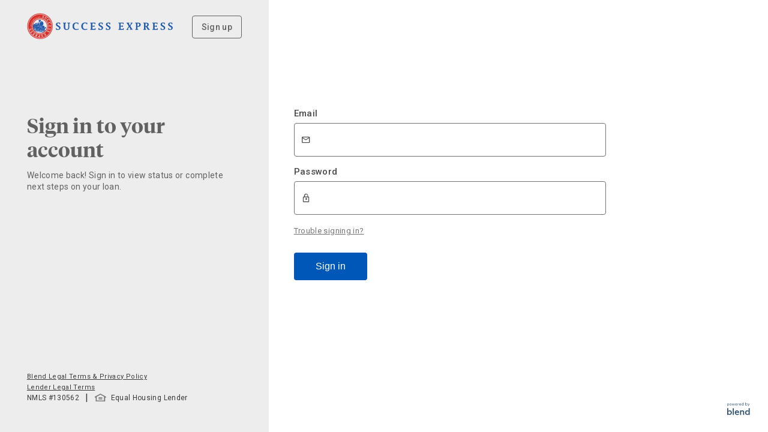

--- FILE ---
content_type: text/html; charset=utf-8
request_url: https://my.successexpress.app/loan-officers/aradzivon%40smprate
body_size: 25641
content:
<!--
Copyright (c) 2021 - Present. Blend Labs, Inc. All rights reserved
Blend Confidential - Restricted
-->
<!DOCTYPE html>
<html lang="en">
  <head>
    <meta http-equiv="X-UA-Compatible" content="IE=edge">
    <base href="/">
    <meta charset="utf-8">
    <meta name="apple-mobile-web-app-capable" content="yes" />
    <meta name="viewport" content="width=device-width, initial-scale=1.0">
    <!--[if lte IE 9]>
      <script type="text/javascript" src="https://cdn.prod.blend.com/ui/login/7cd1252407f876c2a0d8a692139487270e0e7228//scripts/setIsOutdatedBrowserIE9.js"/>
    <![endif]-->
    <script type="text/javascript" src="https://cdn.prod.blend.com/ui/login/7cd1252407f876c2a0d8a692139487270e0e7228/scripts/head.js"></script>

    <!-- this will be replaced by any script we want to inject to the head as it's served through the backend -->
    
<script type="text/javascript">(function () {
      var BOOTSTRAP_DATA = {"NODE_ENV":"prod","ALLOW_FAST_FORWARD":false,"VERSION":"7.987.6","USE_CHAT_WIDGET":true,"CDN_URL":"https:\u002F\u002Fcdn.prod.blend.com","E2E_TEST":false,"PIXEL_HOST":"https:\u002F\u002Fpixel.k8s.prod.blend.com","AI_ASSISTANT_POC_URL":"https:\u002F\u002Fai-assistant.k8s.prod.blend.com","IS_STAGING_OR_MASTER":false,"GoogleMapsKey":"AIzaSyBNFZjH6XejuEOqUcis19oezj65y1BUH7I","RecaptchaKey":"6LeEoLYqAAAAAP1Ll7cdFHJV2eWgCBQgkrDNuER-","InvisibleRecaptchaKey":"0x4AAAAAAB4jzxMKamDa1YHz","ManagedRecaptchaKey":"0x4AAAAAAB4jy8UO46VLDz4a","DEPLOYMENT_TIMEZONE":null,"DEPLOYMENT_CONFIG":{"domain":"","adobeLaunch":{"enableTracking":false},"allowSignup":true,"showSignupButton":true,"allowSSOLogin":true,"anonymousBorrowerSupport":"Delayed Account Creation","askForConsentToLenderContact":false,"requireLenderContactConsentBeforeContinuingApplication":{"AUTO":true,"HELOC":true,"OTHER":true,"HELOAN":true,"MORTGAGE":true,"CREDIT_CARD":true,"PERSONAL_LOC":true,"PERSONAL_LOAN":true,"ACCOUNT_OPENING":true,"CANADA_MORTGAGE":true,"SPECIALTY_VEHICLE":true,"CONFIGURABLE_PRODUCTS":true,"MORTGAGE_MODIFICATION":true},"delayedAccountCreation":{"AUTO":true,"HELOC":true,"OTHER":true,"HELOAN":true,"MORTGAGE":false,"CREDIT_CARD":true,"PERSONAL_LOC":true,"PERSONAL_LOAN":true,"ACCOUNT_OPENING":true,"CANADA_MORTGAGE":true,"SPECIALTY_VEHICLE":true,"CONFIGURABLE_PRODUCTS":true,"MORTGAGE_MODIFICATION":true},"enableAccountOpening":false,"enableBorrowerCaptcha":false,"ssoKeepaliveUrl":"","enableConstructionLoansOnJourneyChooser":false,"enableLandLotLoansOnJourneyChooser":false,"enableBridgeLoansOnJourneyChooser":false,"enableBridgeLoansOnlyOnGettingStarted":false,"supportedLoanPurposeTypes":["PURCHASE","REFINANCE"],"journeyChooserCopy":null,"milestonesCopy":{"HELOC":{"step1":{"header":"Tell us what you're looking for","subheader":"Provide details about your property and how much you'd like to borrow."},"step2":{"header":"Verify your information","subheader":"Upload documents to complete your application."},"step3":{"header":"Open your line of credit","subheader":"If you're approved, we'll help you set up your line of credit."},"summary":{"header":"We'll help you every step of the way","subheader":"From applying to closing, we'll help you reach your goal."}},"HELOAN":{"step1":{"header":"Tell us about the loan you're looking for","subheader":"Provide details about your property and how much you'd like to borrow."},"step2":{"header":"Verify your information","subheader":"Upload documents to complete your application."},"step3":{"header":"Finalize your loan","subheader":"If you're approved, we'll support you through closing."},"summary":{"header":"We'll help you every step of the way","subheader":"From applying to closing, we'll help you reach your goal."}},"DEFAULT":{"step1":{"header":"Tell us what you're looking for","subheader":"Complete your profile so we can see what you may be able to afford."},"step2":{"header":"Get personalized rates","subheader":"We'll help you compare loan options you might qualify for."},"step3":{"header":"Upload documents for approval","subheader":"If you're approved, we'll support you through closing."},"summary":{"header":"We'll help you every step of the way","subheader":"From applying to closing, we'll help you reach your goal."}},"LAND_LOT":{"step1":{"header":"Tell us about the loan you're looking for","subheader":"Provide details about your property and how much you'd like to borrow."},"step2":{"header":"Verify your information","subheader":"Upload documents to complete your application."},"step3":{"header":"Finalize your loan","subheader":"If you're approved, we'll support you through closing."},"summary":{"header":"We'll help you every step of the way","subheader":"From applying to closing, we'll help you reach your goal."}},"CONSTRUCTION":{"step1":{"header":"Tell us about the loan you're looking for","subheader":"Provide details about your property and how much you'd like to borrow."},"step2":{"header":"Verify your information","subheader":"Upload documents to complete your application."},"step3":{"header":"Finalize your loan","subheader":"If you're approved, we'll support you through closing."},"summary":{"header":"We'll help you every step of the way","subheader":"From applying to closing, we'll help you reach your goal."}},"PERSONAL_LOC":{"step1":{"header":"Talk to your loan team","subheader":"We'll collect some more details about what you're looking for."},"step2":{"header":"Get personalized rates","subheader":"We'll help you compare loan options you might qualify for."},"step3":{"header":"Open your line of credit","subheader":"If you're approved, we'll help you set up your line of credit."},"summary":{"header":"We'll be in touch soon","subheader":"From applying to closing, we'll help you each step of the way."}},"PERSONAL_LOAN":{"step1":{"header":"Talk to your loan team","subheader":"We'll collect some more details about what you're looking for."},"step2":{"header":"Get personalized rates","subheader":"We'll help you compare loan options you might qualify for."},"step3":{"header":"Finalize your loan","subheader":"If you're approved, we'll help you close your loan."},"summary":{"header":"We'll be in touch soon","subheader":"From applying to closing, we'll help you each step of the way."}},"ACCOUNT_OPENING":{"step1":{"header":"Tell us which accounts you want to open","subheader":"We'll collect some more details about what you're looking for."},"step2":{"header":"Verify your identity","subheader":"We'll ask you for info like your name, address, and Social Security number."},"step3":{"header":"Fund your account","subheader":"You'll have the option to fund your account right away"},"summary":{"header":"We'll help you every step of the way","subheader":"You're a few minutes away from convenient banking with exceptional service."}},"POST_SHORT_FORM":{"step1":{"header":"Tell us more about what you're looking for","subheader":"Add more details about yourself and your financial situation."},"step2":{"header":"Get personalized rates","subheader":"We'll help you compare loan options you might qualify for."},"step3":{"header":"Upload documents for approval","subheader":"If you're approved, we'll support you through closing."},"summary":{"header":"Based on what you've provided so far, these are your next steps","subheader":"From applying to closing, we'll help you every step of the way."}},"UNSUPPORTED_LOAN_TYPE":{"step1":{"header":"Talk to your loan team","subheader":"We'll collect some more details about what you're looking for."},"step2":{"header":"Get personalized rates","subheader":"We'll help you compare loan options you might qualify for."},"step3":{"header":"Finalize your loan","subheader":"If you're approved, we'll help you close your loan."},"summary":{"header":"We'll be in touch soon","subheader":"From applying to closing, we'll help you each step of the way."}}},"enablePrequalFlow":false,"enableOnboarding":false,"enableSelfServeAssignments":true,"ensighten":{"enableTracking":false},"googleAnalytics":{"domains":[],"enableTracking":false},"googleTagManager":{"enableTracking":false},"loanOfficerPages":{"isEnabled":true,"loanOfficerDescription":"We are committed to quality customer service - putting the people we serve first. Take advantage of our expertise in the residential lending industry by applying online today.","organizationDescription":"Simplify your digital mortgage experience with Success Express. Your fast, easy, and reliable choice to help guide you through your home financing journey.  Success Express provides the tools to help you automatically gather and upload your financial information and documents, helping you save time and effort to get us the information we need.","lenderLicensingInformation":"Success Mortgage Partners, Inc. is an Equal Housing Lender.\n\nSuccess Mortgage Partners, NMLS # 130562; 1200 S. Sheldon Road, Suite 150, Plymouth, MI 48052\n\n\nSTATE DISCLOSURE REQUIREMENTS\n\nSuccess Mortgage Partners, Inc. is a licensed mortgage lender.  The following states require additional disclosure of licensing information.  If your state is not mentioned, it is because they do not require specific disclosure.\n\nGeorgia Residential Mortgage Licensee (#36474) – 1200 South Sheldon Rd., Ste. 150, Plymouth, MI  48170;\n\nIllinois Residential Mortgage Licensee MB.6761028 – Department of Financial and Professional Regulation, 310 S. Michigan Avenue, Ste 22130, Chicago, Illinois, 60604-4278 (312)- 793-3000, 1200 South Sheldon Rd., Ste. 150, Plymouth, MI  48170;\n\nMississippi Mortgage Lender License (#130562);\n\nTennessee Mortgage License (#131326);\n\nTexas -  SMP Mortgage, Inc.  1200 South Sheldon Rd., Ste. 150, Plymouth, MI  48170;\n\nIn Texas -  CONSUMERS WISHING TO FILE A COMPLAINT AGAINST A MORTGAGE BANKER OR A LICENSED MORTGAGE BANKER RESIDENTIAL MORTGAGE LOAN ORIGINATOR SHOULD COMPLETE AND SEND A COMPLAINT FORM TO THE TEXAS DEPARTMENT OF SAVINGS AND MORTGAGE LENDING, 2601 N. LAMAR, SUITE 201, AUSTIN, TEXAS 78705. COMPLAINT FORMS AND INSTRUCTIONS MAY BE OBTAINED FROM THE DEPARTMENT’S WEBSITE AT www.sml.texas.gov. A TOLL-FREE CONSUMER HOTLINE IS AVAILABLE AT 1-877-276-5550. THE DEPARTMENT MAINTAINS A RECOVERY FUND TO MAKE PAYMENTS OF CERTAIN ACTUAL OUT OF POCKET DAMAGES SUSTAINED BY BORROWERS CAUSED BY ACTS OF LICENSED MORTGAGE BANKER RESIDENTIAL MORTGAGE LOAN ORIGINATORS. A WRITTEN APPLICATION FOR REIMBURSEMENT FROM THE RECOVERY FUND MUST BE FILED WITH AND INVESTIGATED BY THE DEPARTMENT PRIOR TO THE PAYMENT OF A CLAIM. FOR MORE INFORMATION ABOUT THE RECOVERY FUND, PLEASE CONSULT THE DEPARTMENT’S WEBSITE AT www.sml.texas.gov."},"oneTap":{"isEnabled":false,"minCreditScore":620,"preApprovalSynonym":"pre-approval","preApprovedSynonym":"pre-approved","pricingDefaultMode":"BLEND_DEFAULT","sendBuyingPowerEmail":false,"incomeVerificationMode":"WORK_NUMBER_ONLY","generateBuyingPowerAuditLog":false,"useExtendedVerifiedPreApprovalPDFLanguage":true,"verifiedPreApprovalExpiresDaysAfterCreditPull":120},"organization":{"id":"smp","name":"Success Mortgage Partners","colors":{"links":"#0057B8","action":"#0057B8","header":"#FFFFFF","primary":"#0057B8","milestoneBg":"#0057B8","heroBackground":"#0057B8","loginBackground":"#ededed","messageBubbleBg":"#EDF0F2"},"footer":"","nmlsId":"130562","address":"1200 S. Sheldon Road, Plymouth, Michigan 48170","website":"https:\u002F\u002Fmy.successexpress.app","econsent":"\u003Ch2\u003ENotice and Agreement Regarding Consent to Use Electronic Signatures and Records\u003C\u002Fh2\u003E\n\u003Cp\u003E\u003Cstrong\u003ETo use electronic signatures and receive documents electronically in connection with your use of this \nplatform (\u003Cem\u003EPlatform\u003C\u002Fem\u003E), you must read and consent to the terms outlined in this document, which require\nyour ability to access and retain electronic Documents. This \u003Cem\u003EeConsent\u003C\u002Fem\u003E, if you provide it,\napplies to your use of the Platform on any \u003Cem\u003EAccess Device\u003C\u002Fem\u003E, including a desktop, laptop, tablet,\nmobile, or other electronic device, and to any \u003Cem\u003EDocument\u003C\u002Fem\u003E we provide to you in electronic form. If you provide \neConsent, we will be able to provide electronic Documents to you within this Platform, in other portals, and\u002For \nthrough other methods we may use for delivery of electronic Documents.\u003C\u002Fstrong\u003E\u003C\u002Fp\u003E\n\n\u003Cp\u003EPlease note these additional definitions: \u003Cstrong\u003E\u003Cem\u003EWe\u003C\u002Fem\u003E\u003C\u002Fstrong\u003E, \u003Cstrong\u003E\u003Cem\u003Eour\u003C\u002Fem\u003E\u003C\u002Fstrong\u003E, and\n\u003Cstrong\u003E\u003Cem\u003Eus\u003C\u002Fem\u003E\u003C\u002Fstrong\u003E means your lender and its affiliates, successors, and assignees.\n\u003Cstrong\u003E\u003Cem\u003EYou\u003C\u002Fem\u003E\u003C\u002Fstrong\u003E and \u003Cstrong\u003E\u003Cem\u003Eyour\u003C\u002Fem\u003E\u003C\u002Fstrong\u003E means the person providing this eConsent, authorized\nsigner, authorized representative, delegate, and\u002For service user. \u003Cstrong\u003E\u003Cem\u003EDocuments\u003C\u002Fem\u003E\u003C\u002Fstrong\u003E may include\nmessages, notices, disclosures, consents, authorizations, acknowledgments, and terms and conditions, whether required\nby law or otherwise.\u003C\u002Fp\u003E\n\n\u003Ch3\u003EScope of your eConsent\u003C\u002Fh3\u003E\n\n\u003Cp\u003EWe must, due to legal and other requirements, provide you with certain Documents in writing. In addition, you may\nneed to sign certain Documents. \u003Cstrong\u003EYour eConsent will apply to all of the Documents transmitted, received,\ndelivered, and\u002For signed by you and by us in connection with your use of this Platform.\u003C\u002Fstrong\u003E\u003C\u002Fp\u003E\n\n\u003Ch3\u003ERight to have a paper version of your Documents\u003C\u002Fh3\u003E\n\n\u003Cp\u003EWe are required to give you certain Documents “in writing.” This means you are entitled to receive a paper version\nof the Documents. While we may provide Documents to you electronically with your prior consent, you are not required\nto provide eConsent. If you do not provide eConsent, we will deliver a paper version of the Documents to you by mail\nor in person, and you will have to receive, transmit, and sign a paper version of the Documents.\u003C\u002Fp\u003E\n\n\u003Cp\u003EIf you provide eConsent, your Documents will be delivered electronically so that you can access the Documents \nand retain them for future access. The Documents will be accessible electronically \nuntil the closing of any loan you obtain in connection with your use of this Platform or until you are no longer \nactive on this Platform. If you want to ensure that you continue to have access to the Documents, you must save \nthem onto an Access Device or external storage device.\u003C\u002Fp\u003E\n\n\u003Cp\u003ENote that you have the right to receive a paper version of your Documents, even if you have provided eConsent and\nwe deliver the Documents within the Platform. You may have to pay a fee for a paper version unless charging a fee is\nprohibited by applicable law. If you want a paper version of the Documents, you may request this by contacting your\nloan representative. In addition, we may, at any time, in our sole discretion, provide you\nwith or require you to use a paper version of the Documents, even if you have provided eConsent.\u003C\u002Fp\u003E\n\n\u003Ch3\u003ERight to withdraw your eConsent\u003C\u002Fh3\u003E\n\n\u003Cp\u003EIf you have provided eConsent, you have the right to withdraw your eConsent at any time and instead receive a paper\nversion of your Documents. If you decide to withdraw your eConsent, do so by contacting your loan representative.\nYour eConsent withdrawal will become effective after we have had a reasonable opportunity to act upon it.\u003C\u002Fp\u003E\n\n\u003Ch3\u003EObligation to update your email address \u003C\u002Fh3\u003E\n\n\u003Cp\u003E\u003Cstrong\u003EYou must provide us with your own valid and current email address where you can receive email, access hyperlinks,\nand access electronic Documents. You must ensure that we always have your valid and current email address, even if\nyou have provided eConsent and we deliver your Documents electronically. To update your email address or other\ncontact information, contact us.\u003C\u002Fstrong\u003E\u003C\u002Fp\u003E\n\n\u003Ch3\u003EHardware and software requirements\u003C\u002Fh3\u003E\n\n\u003Cp\u003EBefore providing eConsent, you must ensure that the hardware and software of any Access Device(s) you use meet the\nrequirements below:\u003C\u002Fp\u003E\n\n\u003Cul\u003E\n  \u003Cli\u003EInternet browser – Current Version of Google Chrome, Microsoft Internet Explorer, Mozilla Firefox, or Apple\n  Safari, with 128-bit encryption; “Current Version” means a software version currently supported by its publisher\n  \u003C\u002Fli\u003E\n  \u003Cli\u003EInternet access – 1.5 Mbps per second or better\u003C\u002Fli\u003E\n  \u003Cli\u003EOperating system – Windows 7 or Mac OS 10.9 +, or Current Version of either\u003C\u002Fli\u003E\n  \u003Cli\u003EDisc space – Sufficient memory on Access Device or external storage device to retain Documents\u003C\u002Fli\u003E\n  \u003Cli\u003EAdobe Acrobat Reader DC or Current Version - PDF reader – If you do not have a PDF reader, you may \n  download one at:\n  \u003Ca href=\"https:\u002F\u002Fget.adobe.com\u002Freader\u002F\" target=\"_blank\"\u003Ehttps:\u002F\u002Fget.adobe.com\u002Freader\u002F\u003C\u002Fa\u003E\u003C\u002Fli\u003E\n  \u003Cli\u003EPrinter - Installed printer to print disclosures\u003C\u002Fli\u003E\n  \u003Cli\u003ESSL Encryption\u003C\u002Fli\u003E\n\u003C\u002Ful\u003E\n\n\u003Cp\u003EAny tablet, mobile, or other device you use must meet the following additional requirements, as applicable:\u003C\u002Fp\u003E\n\n\u003Cul\u003E\n  \u003Cli\u003EiPhone, 2014 or newer, iOS – Either of latest two fully-patched versions\u003C\u002Fli\u003E\n  \u003Cli\u003EiPad, 2014 or newer, iOS – Either of latest two fully-patched versions\u003C\u002Fli\u003E\n  \u003Cli\u003EAndroid phone, Android OS – Either of latest two fully-patched versions\u003C\u002Fli\u003E\n\u003C\u002Ful\u003E\n\n\u003Ch3\u003EChanges to this Notice Regarding Consent to Use Electronic Signatures and Records, including changes to hardware\nor software requirements\u003C\u002Fh3\u003E\n\n\u003Cp\u003EWe will notify you if there are changes to the terms of your eConsent or to the hardware or software requirements\nthat could materially affect your eConsent or your ability to access or retain your Documents. The notice may require\nyou to reaffirm your eConsent and your ability to access and retain electronic Documents, or may indicate that you\ncan reaffirm your eConsent by continuing to access your Documents electronically. The notice will remind you of\nyour right to withdraw your eConsent, and how to do so if you choose that option.\u003C\u002Fp\u003E\n\n\u003Ch3\u003EObligation regarding change of Access Device\u003C\u002Fh3\u003E\n\u003Cp\u003E\u003Cstrong\u003EIf you change your Access Device during the loan application process, it is your responsibility to ensure\nthat the new Access Device meets the hardware and software requirements listed above and that you are still able to\naccess and retain Documents using the new Access Device. By continuing to access your Documents within the Platform,\nyou reaffirm your eConsent.\u003C\u002Fstrong\u003E\u003C\u002Fp\u003E\n\n\u003Ch3\u003EBy clicking on the “I have read and consent” button below, you provide your eConsent and indicate your agreement\nto and confirmation of the following:\u003C\u002Fh3\u003E\n\n\u003Cul\u003E\n  \u003Cli\u003EI am able to access these terms regarding eConsent.\u003C\u002Fli\u003E\n  \u003Cli\u003EI consent to sign and receive Documents electronically in place of paper documents. My electronic signature\n  has the same effect as if I were to sign in ink.\u003C\u002Fli\u003E\n  \u003Cli\u003EI have reviewed the hardware and software requirements, and agree that my Access Device(s) meet these\n  requirements. I understand that it is my responsibility to ensure that any Access Device(s) I use in the future\n  meet these requirements.\u003C\u002Fli\u003E\n  \u003Cli\u003EI have provided my lender with my own valid and current email address, where I can receive email, access\n  hyperlinks, and access electronic Documents. I will ensure that my lender always has a valid and current email\n  address for contacting me.\u003C\u002Fli\u003E\n  \u003Cli\u003EMy eConsent applies to all of my activities within the Platform.\u003C\u002Fli\u003E\n\u003C\u002Ful\u003E","emailLogoUrl":"https:\u002F\u002Fbl-prod-uploaded-assets.s3.amazonaws.com\u002Fsmp\u002Fbranding\u002Fsmp\u002F9cce59a3-f061-4471-a389-7a6366bcb849.png","friendlyName":"Success Mortgage Partners","loginLogoUrl":"https:\u002F\u002Fbl-prod-uploaded-assets.s3.amazonaws.com\u002Fsmp\u002Fbranding\u002Fsmp\u002Fc3ec967b-b1c1-4fa7-bcc7-606f2bc3e89e.svg","supportPhone":"7342590880","headerLogoUrl":"https:\u002F\u002Fbl-prod-uploaded-assets.s3.amazonaws.com\u002Fsmp\u002Fbranding\u002Fsmp\u002F2dec17cc-0d2c-4fd0-be3a-8d77a405ae41.svg","lenderLogoUrl":"https:\u002F\u002Fbl-prod-uploaded-assets.s3.amazonaws.com\u002Fsmp\u002Fbranding\u002Fsmp\u002Fb7e0a8de-c402-463d-9ae2-a319f74ad8b2.svg","supportEmails":{"MORTGAGE":""},"faviconLogoUrl":"https:\u002F\u002Fbl-prod-uploaded-assets.s3.amazonaws.com\u002Fbranding\u002Fsmp\u002F21ec0e29-5ec2-4d51-bc58-cc91093aedf2.ico","lenderPortalURI":"https:\u002F\u002Fmy.successexpress.app","lenderTermsOfUse":"\u003Cp\u003E\u003C\u002Fp\u003E\u003Cp\u003E\u003C\u002Fp\u003E","structuredAddress":{"zipCode":"48170","cityName":"Plymouth","lineText":"1200 S. Sheldon Road","stateCode":"Michigan"},"consumerFooterLinks":[],"mobileHeaderLogoUrl":"https:\u002F\u002Fbl-prod-uploaded-assets.s3.amazonaws.com\u002Fsmp\u002Fbranding\u002Fsmp\u002F0caca804-6a3d-419f-a6cd-e9dba46fe98e.svg","notificationDetails":[{"senderEmailId":"psc@smprate.com","senderEmailIdType":"SUPPORT"},{"senderEmailId":"no-reply@successexpress.app","senderEmailIdType":"REPLY_TO"}],"supportPhoneNumbers":{"AUTO":"5555550100","HELOC":"5555550100","HELOAN":"5555550100","MORTGAGE":"","ACCOUNT_OPENING":"5555550100","CANADA_MORTGAGE":"5555550100"},"lenderTermsModalLinks":[],"softCreditConsentText":null,"spanishMortgageIntake":{"entryPoint":"spanish-intake","isEnabledOnLoanChooser":true,"isEnabledOnJourneyChooser":true},"financialInstitutionType":"BANK","lenderLegalTermsLinkText":"Lender Legal Terms","consentToLenderContactText":"\u003Cp\u003EBy checking this box, you consent to receive telemarketing messages including via an automatic telephone dialing system or an artificial or prerecorded voice to your number listed above. Your consent is not a condition of purchase.\u003C\u002Fp\u003E","postSubmissionPhoneNumbers":{"PERSONAL_LOAN":""},"helocRateTypeContextualText":"","insuredDepositoryInstitutionFooterLinks":{"BANK":{"hyperlink":"https:\u002F\u002Fwww.fdic.gov\u002F","hyperlinkDisplayText":"Member FDIC"},"CREDIT_UNION":{"hyperlink":"https:\u002F\u002Fncua.gov\u002F","hyperlinkDisplayText":"Insured by NCUA"}}},"borrowerIdleSessionTimeoutMinutes":240,"lenderIdleSessionTimeoutMinutes":240,"supportedLoanTypes":["MORTGAGE","CONFIGURABLE_PRODUCTS"],"tealium":{"enableTracking":false},"terms":{"title":"Terms and Conditions","description":""},"upfrontRatesScenario":"NONE","useExtendedConsentLanguage":false,"upfrontCreditPullGTKY":false,"talkuments":{"enableTalkumentsInDisclosures":false,"enableTalkumentsInBorrowerHome":false},"enableOneTrust":false,"createAccount":{"AUTO":{"summary":{"header":"Let's get started on your application"},"showConfirmEmailAddress":true},"HELOC":{"summary":{"header":"Let's get started on your application"},"showConfirmEmailAddress":true},"OTHER":{"summary":{"header":"Let's get started on your application"},"showConfirmEmailAddress":true},"HELOAN":{"summary":{"header":"Let's get started on your application"},"showConfirmEmailAddress":true},"MORTGAGE":{"summary":{"header":"Let's get started on your application"},"showConfirmEmailAddress":true},"CREDIT_CARD":{"summary":{"header":"Let's get started on your application"},"showConfirmEmailAddress":true},"PERSONAL_LOC":{"summary":{"header":"Let's get started on your application"},"showConfirmEmailAddress":true},"PROGRAM_LOAN":{"summary":{"header":"Let's get started on your application"},"showConfirmEmailAddress":true},"PERSONAL_LOAN":{"summary":{"header":"Let's get started on your application"},"showConfirmEmailAddress":true},"ACCOUNT_OPENING":{"summary":{"header":"Let's get started on your application"},"showConfirmEmailAddress":true},"CANADA_MORTGAGE":{"summary":{"header":"Let's get started on your application"},"showConfirmEmailAddress":true},"SPECIALTY_VEHICLE":{"summary":{"header":"Let's get started on your application"},"showConfirmEmailAddress":true},"CONFIGURABLE_PRODUCTS":{"summary":{"header":"Let's get started on your application"},"showConfirmEmailAddress":true},"MORTGAGE_MODIFICATION":{"summary":{"header":"Let's get started on your application"},"showConfirmEmailAddress":true}},"borrowerSSORedirectButtonLabel":"Continue with your Account","loanOptionTabInBorrowerFrontend":{"disclaimerForLoanScenarios":"Monthly payment, rate, APR and closing costs are estimated based on the above inputs. Actual rate, payment, and terms will vary based on individual borrower circumstances. All loans subject to underwriter approval; terms and conditions apply.","enableLoanScenarioSharingForBorrower":false,"headerTitleForLoanScenarios":"{borrower first name}, {primary assignee full name} has prepared {total number of loan scenarios} loan options for you.","headerBodyMessageForLoanScenarios":"Select the loan option you're most interested in. Don't worry if you're not sure. You can always change your mind later. Your actual rate, payment, and costs could be higher. Get an official Loan Estimate before choosing a loan. Rates shown are based on details below about you and your loan.\u003Cbr\u003EIf you have any questions, feel free to contact {primary assignee full name}."},"configurableProductTypes":{},"configurableProductEntrypoints":[{"entrypoint":"spanish-intake","productType":"MORTGAGE","allowAnonymousApplicants":true}],"isAccountOpeningConfigurableProduct":false,"configurableProductLoanTypesToSkipProductSelection":[],"enableMilestonesPageByScenario":{"AUTO":false,"HELOC":true,"HELOAN":true,"DEFAULT":true,"LAND_LOT":true,"CREDIT_CARD":false,"CONSTRUCTION":true,"PERSONAL_LOC":false,"PROGRAM_LOAN":false,"PERSONAL_LOAN":false,"ACCOUNT_OPENING":false,"POST_SHORT_FORM":true,"SPECIALTY_VEHICLE":false,"UNSUPPORTED_LOAN_TYPE":true}},"SHARED_CONSTANTS":{"RefinancePurposeTypes":[{"value":"NO_CASH_OUT","text":"No Cash Out"},{"value":"CASH_OUT_AND_OTHER","text":"Cash Out and Other"},{"value":"CASH_OUT_AND_HOME_IMPROVEMENT","text":"Cash-Out for Home Improvements"},{"value":"CASH_OUT_AND_DEBT_CONSOLIDATION","text":"Cash-Out for Debt Consolidation"},{"value":"LIMITED_CASH_OUT","text":"Limited Cash Out"}],"VeteranStatusCodes":[{"value":"NotEligible","text":"Not Applicable"},{"value":"ActiveDuty","text":"Active Duty"},{"value":"NationalGuard","text":"National Guard"},{"value":"Reserves","text":"Reserves"},{"value":"Veteran","text":"Veteran"},{"value":"SurvivingSpouse","text":"Surviving spouse"}],"PropertyTypes":[{"value":"SINGLE_FAMILY","text":"Single Family"},{"value":"CONDOMINIUM","text":"Condominium"},{"value":"TOWNHOUSE","text":"Townhouse"},{"value":"TWO_TO_FOUR_UNIT_PROPERTY","text":"Two to Four Unit Property"},{"value":"COOPERATIVE","text":"Cooperative"},{"value":"MANUFACTURED_OR_MOBILE_HOME","text":"Manufactured Home"},{"value":"COMMERCIAL_NON_RESIDENTIAL","text":"Commercial"}],"MortgagePropertyTypes":[{"value":"SINGLE_FAMILY","text":"Single Family"},{"value":"CONDOMINIUM","text":"Condominium"},{"value":"TOWNHOUSE","text":"Townhouse"},{"value":"TWO_TO_FOUR_UNIT_PROPERTY","text":"Two to Four Unit Property"},{"value":"COOPERATIVE","text":"Cooperative"},{"value":"MANUFACTURED_OR_MOBILE_HOME","text":"Manufactured Home"}],"HEPropertyTypes":[{"value":"SINGLE_FAMILY","text":"Single Family"},{"value":"CONDOMINIUM","text":"Condominium"},{"value":"TOWNHOUSE","text":"Townhouse"},{"value":"TWO_TO_FOUR_UNIT_PROPERTY","text":"Two to Four Unit Property"},{"value":"COOPERATIVE","text":"Cooperative"},{"value":"MANUFACTURED_OR_MOBILE_HOME","text":"Manufactured Home"},{"value":"COMMERCIAL_NON_RESIDENTIAL","text":"Commercial"}],"PropertyUsageTypes":[{"value":"PRIMARY_RESIDENCE","text":"Primary Residence"},{"value":"SECOND_HOME","text":"Second\u002FVacation Home"},{"value":"INVESTMENT","text":"Investment\u002FRental Property"}],"EmploymentTypeDefinitions":[{"text":"Employment","value":"GENERAL_EMPLOYMENT"},{"text":"Military","value":"MILITARY"},{"text":"Business \u002F Self-Employment","value":"SELF_EMPLOYED"},{"text":"Independent Contractor","value":"INDEPENDENT_CONTRACTOR"}],"LoanTypes":{"ALL":["HELOAN","HELOC","MORTGAGE","CANADA_MORTGAGE","ACCOUNT_OPENING","AUTO","SPECIALTY_VEHICLE","PERSONAL_LOAN","PROGRAM_LOAN","PERSONAL_LOC","CREDIT_CARD","CONFIGURABLE_PRODUCTS","MORTGAGE_MODIFICATION","OTHER"],"ALL_RICH":[{"value":"HELOAN","text":"Home Equity Loan"},{"value":"HELOC","text":"HELOC"},{"value":"MORTGAGE","text":"Mortgage"},{"value":"CANADA_MORTGAGE","text":"Canada Mortgage"},{"value":"ACCOUNT_OPENING","text":"Account Opening"},{"value":"AUTO","text":"Auto Loan"},{"value":"SPECIALTY_VEHICLE","text":"Specialty Vehicle Loan"},{"value":"PERSONAL_LOAN","text":"Personal Loan"},{"value":"PROGRAM_LOAN","text":"Program Loan"},{"value":"PERSONAL_LOC","text":"Personal Line of Credit"},{"value":"CREDIT_CARD","text":"Credit Card"},{"value":"CONFIGURABLE_PRODUCTS","text":"Configurable Products"},{"value":"MORTGAGE_MODIFICATION","text":"Mortgage Modification"},{"value":"OTHER","text":"Other"}],"CANADIAN_TYPES":["CANADA_MORTGAGE"],"NON_COLD_STORAGE_TYPES":["ACCOUNT_OPENING"],"HOME_EQUITY_TYPES":["HELOAN","HELOC"],"MORTGAGE_TYPES":["MORTGAGE","CANADA_MORTGAGE"],"URLA_VERSIONED_TYPES":["MORTGAGE","HELOAN","HELOC"],"POST_TRID_LOAN_TYPES":["MORTGAGE"],"HOME_LENDING_TYPES":["MORTGAGE","CANADA_MORTGAGE","HELOAN","HELOC"],"CONSUMER_LENDING_TYPES":["AUTO","SPECIALTY_VEHICLE","PERSONAL_LOAN","PROGRAM_LOAN","PERSONAL_LOC","CREDIT_CARD"],"CONSUMER_BANKING_TYPES":["AUTO","SPECIALTY_VEHICLE","PERSONAL_LOAN","PROGRAM_LOAN","PERSONAL_LOC","CREDIT_CARD","ACCOUNT_OPENING","CONFIGURABLE_PRODUCTS"],"API_CREATION_ENABLED_TYPES":["MORTGAGE","CANADA_MORTGAGE","HELOAN","HELOC","OTHER"],"ASK_PHONE_NUMBER_LOAN_TYPES":["HELOAN","HELOC","MORTGAGE"],"CONFIGURABLE_PURGE_LOAN_TYPES":["HELOAN","HELOC","MORTGAGE"],"SHOW_LOAN_OPTIONS_CONTEXTUAL_HELP_LOAN_TYPES":["HELOAN","HELOC","MORTGAGE"],"FULL_NAMES":{"HELOAN":"HELOAN","HELOC":"Home Equity Line of Credit","MORTGAGE":"MORTGAGE","CANADA_MORTGAGE":"CANADA_MORTGAGE","ACCOUNT_OPENING":"ACCOUNT_OPENING","AUTO":"AUTO","SPECIALTY_VEHICLE":"SPECIALTY_VEHICLE","PERSONAL_LOAN":"PERSONAL_LOAN","PROGRAM_LOAN":"PROGRAM_LOAN","PERSONAL_LOC":"PERSONAL_LOC","CREDIT_CARD":"CREDIT_CARD","CONFIGURABLE_PRODUCTS":"CONFIGURABLE_PRODUCTS","MORTGAGE_MODIFICATION":"MORTGAGE_MODIFICATION","OTHER":"OTHER"},"CONFIGURABLE_PRODUCT_LOAN_TYPES":["BUSINESS_DEPOSIT_ACCOUNT","BUSINESS_CREDIT_CARD"],"HELOAN":"HELOAN","HELOC":"HELOC","MORTGAGE":"MORTGAGE","CANADA_MORTGAGE":"CANADA_MORTGAGE","ACCOUNT_OPENING":"ACCOUNT_OPENING","AUTO":"AUTO","SPECIALTY_VEHICLE":"SPECIALTY_VEHICLE","PERSONAL_LOAN":"PERSONAL_LOAN","PROGRAM_LOAN":"PROGRAM_LOAN","PERSONAL_LOC":"PERSONAL_LOC","CREDIT_CARD":"CREDIT_CARD","CONFIGURABLE_PRODUCTS":"CONFIGURABLE_PRODUCTS","MORTGAGE_MODIFICATION":"MORTGAGE_MODIFICATION","OTHER":"OTHER"},"PropertySearchTypes":[{"value":"NOT_STARTED","text":"Haven't started"},{"value":"STILL_LOOKING","text":"Still looking"},{"value":"FOUND","text":"Accepted offer"},{"value":"NOT_IN_CONTRACT","text":"No offer made"}],"LoanPurposeTypes":{"ALL":["PURCHASE","REFINANCE","BRIDGE","CONSTRUCTION","LAND_LOT","CONSTRUCTION_PERM","MORTGAGE_MODIFICATION","OTHER"],"ALL_RICH":[{"value":"PURCHASE","text":"Purchase"},{"value":"REFINANCE","text":"Refinance"},{"value":"BRIDGE","text":"Bridge"},{"value":"CONSTRUCTION","text":"Construction"},{"value":"LAND_LOT","text":"Land\u002FLot"},{"value":"CONSTRUCTION_PERM","text":"Construction Perm"},{"value":"MORTGAGE_MODIFICATION","text":"Mortgage Modification"},{"value":"OTHER","text":"Other"}],"CONSTRUCTION_LOAN_PURPOSE_TYPES":["CONSTRUCTION","CONSTRUCTION_PERM"],"CONFIGURABLE_PURGE_LOAN_PURPOSE_TYPES":["PURCHASE","REFINANCE","BRIDGE","CONSTRUCTION","CONSTRUCTION_PERM","OTHER"],"CONFIGURABLE_LOAN_PURPOSE_TYPES":[{"value":"PURCHASE","text":"Purchase"},{"value":"REFINANCE","text":"Refinance"},{"value":"BRIDGE","text":"Bridge"},{"value":"CONSTRUCTION","text":"Construction"},{"value":"LAND_LOT","text":"Land\u002FLot"}],"PURCHASE":"PURCHASE","REFINANCE":"REFINANCE","BRIDGE":"BRIDGE","CONSTRUCTION":"CONSTRUCTION","LAND_LOT":"LAND_LOT","CONSTRUCTION_PERM":"CONSTRUCTION_PERM","MORTGAGE_MODIFICATION":"MORTGAGE_MODIFICATION","OTHER":"OTHER"},"ResidencyTypes":{"ALL":["OWN","RENT","LIVING_RENT_FREE"],"ALL_RICH":[{"value":"OWN","text":"Own"},{"value":"RENT","text":"Rent"},{"value":"LIVING_RENT_FREE","text":"Living Rent Free"}],"ALL_RICH_PERSONAL_LOANS":[{"value":"OWN","text":"Own"},{"value":"RENT","text":"Rent"},{"value":"LIVING_RENT_FREE","text":"Living Rent Free"},{"value":"DORM","text":"Dorm"},{"value":"LIVE_WITH_PARENTS","text":"Live with parents"},{"value":"LIVE_WITH_RELATIVES","text":"Live with relatives"},{"value":"OTHER","text":"Other"}],"OWN":"OWN","RENT":"RENT","LIVING_RENT_FREE":"LIVING_RENT_FREE"},"VALID_AUTHENTICATED_LOGIN_ROUTES":["\u002Fterms-of-service","\u002Fprivacy-policy","\u002Flicensing-information","\u002Fterms-of-use","\u002Fauto-loan","\u002Floading-loan","\u002Floading","\u002Faccount-opening","\u002Fspecialty-vehicle","\u002Finsurance\u002Fapp\u002Fschedule-call","\u002Finsurance\u002Fapp\u002Fschedule-call-now"],"GoogleTagManagerServices":[{"name":"AdWords Conversion Tracking","whitelistCode":"awct","imgSrc":["https:\u002F\u002Fgoogleads.g.doubleclick.net"]},{"name":"AdWords Remarketing","whitelistCode":"sp","scriptSrc":["https:\u002F\u002Fwww.googleadservices.com","https:\u002F\u002Fgoogleads.g.doubleclick.net","https:\u002F\u002Fwww.google.com\u002F"]},{"name":"DoubleClick Floodlight Sales","whitelistCode":"fls","frameSrc":["https:\u002F\u002F*.fls.doubleclick.net"]},{"name":"Google Analytics 4 Configuration","whitelistCode":"gaawc","scriptSrc":["https:\u002F\u002F*.googletagmanager.com"],"imgSrc":["https:\u002F\u002F*.google-analytics.com","https:\u002F\u002F*.googletagmanager.com"],"connectSrc":["https:\u002F\u002F*.google-analytics.com","https:\u002F\u002F*.analytics.google.com","https:\u002F\u002F*.googletagmanager.com"]},{"name":"Google Analytics 4 Event","whitelistCode":"gaawe","scriptSrc":["https:\u002F\u002F*.googletagmanager.com"],"imgSrc":["https:\u002F\u002F*.google-analytics.com","https:\u002F\u002F*.googletagmanager.com"],"connectSrc":["https:\u002F\u002F*.google-analytics.com","https:\u002F\u002F*.analytics.google.com","https:\u002F\u002F*.googletagmanager.com"]},{"name":"Google Analytics","whitelistCode":"ga","scriptSrc":["https:\u002F\u002Fssl.google-analytics.com"],"imgSrc":["https:\u002F\u002Fwww.google-analytics.com","https:\u002F\u002Fssl.google-analytics.com\u002F"]},{"name":"Google Universal Analytics","whitelistCode":"ua","scriptSrc":["https:\u002F\u002Fwww.google-analytics.com"],"connectSrc":["https:\u002F\u002Fwww.google-analytics.com"]},{"name":"Floodlight Counter","whitelistCode":"flc"},{"name":"Conversion Linker","whitelistCode":"gclidw"},{"name":"Google Trusted Stores","whitelistCode":"ts","scriptSrc":["https:\u002F\u002Fwww.googlecommerce.com","https:\u002F\u002Fapis.google.com"],"imgSrc":["https:\u002F\u002Fwww.googletagmanager.com"]},{"name":"Google Optimize","whitelistCode":"opt","scriptSrc":["https:\u002F\u002Fwww.google-analytics.com"],"imgSrc":["https:\u002F\u002Fwww.googletagmanager.com"]},{"name":"LinkedIn Insight","whitelistCode":"bzi","scriptSrc":["https:\u002F\u002Fsjs.bizographics.com"],"imgSrc":["https:\u002F\u002Fpx.ads.linkedin.com","https:\u002F\u002Fwww.linkedin.com","https:\u002F\u002Fp.adsymptotic.com"]},{"name":"Bing Ads Universal Event Tracking","whitelistCode":"baut","connectSrc":["https:\u002F\u002Fbat.bing.com"],"scriptSrc":["https:\u002F\u002Fbat.bing.com"],"imgSrc":["https:\u002F\u002Fbat.bing.com"]},{"name":"Google Consumer Surveys Website Satisfaction","whitelistCode":"gcs","scriptSrc":["https:\u002F\u002Fadservice.google.com"]},{"name":"Twitter Universal Website","whitelistCode":"twitter_website_tag","scriptSrc":["https:\u002F\u002Fstatic.ads-twitter.com","https:\u002F\u002Fanalytics.twitter.com"],"imgSrc":["https:\u002F\u002Ft.co"]},{"name":"ComScore Unified Digital Measurement","whitelistCode":"csm","imgSrc":["https:\u002F\u002Fsb.scorecardresearch.com"],"scriptSrc":["https:\u002F\u002Fsb.scorecardresearch.com"]},{"name":"Custom HTML Tag","whitelistCode":"html"},{"name":"Custom Image Tag","whitelistCode":"img","customCspExceptions":["imgSrc"]}],"CHOOSE_APPLICATION_COOKIE_VALUE":"chooseApplication","ERROR_HEADERS":{"FORCED_LOGOUT":"x-forced-logout","FORCED_LOGOUT_REDIRECT":"x-forced-logout-redirect"}},"FEATURE_FLAGS":[{"_id":"wellsPLSSNConsent20230731","enabled":false},{"_id":"wellsPLLMVP20201020","enabled":false},{"_id":"wellsLenderEditLoanAmount20210308","enabled":false},{"_id":"wellsPLLMVP2RegB20210322","enabled":false},{"_id":"wellsPLLMVP2SSO20201020","enabled":false},{"_id":"wellsPLLMVP2CollectAllConsents20210329","enabled":false},{"_id":"wellsPLLMVP2RecollectConsents20210406","enabled":false},{"_id":"wellsPLLMVP3Lender20210512","enabled":false},{"_id":"wellsPLCPAppPageTabParity","enabled":false},{"_id":"wellsPLLMVP3LenderRateCheckButton20210602","enabled":false},{"_id":"wellsPLLMVP31LenderChanges20210802","enabled":false},{"_id":"wellsPLLLenderEmailConsentFlowImprovements20221107","enabled":false},{"_id":"wellsPLLMVP31BorrowerChanges20210802","enabled":false},{"_id":"wellsPLLMVP32LenderChanges20211026","enabled":false},{"_id":"wellsPLLNotesSectionRemoval20220303","enabled":false},{"_id":"wellsPLLMVP4BorrowerChanges20211110","enabled":false},{"_id":"wellsPLLSendConsentSyncEvents20221017","enabled":false},{"_id":"wellsPLLValidateEmailUniqueness20220727","enabled":false},{"_id":"wellsPLLSuppressNOIEmail20220808","enabled":false},{"_id":"wellsPLBlockMultipleDeclines20210607","enabled":false},{"_id":"wellsPLLSubmissionGate20210802","enabled":false},{"_id":"wellsPLLOAuthToken20210824","enabled":false},{"_id":"showLenderSideBorrowersMarriedInput20210819","enabled":false},{"_id":"wellsPLAnonymousToSaml20211130","enabled":false},{"_id":"wellsPLLRateCheckFullAppAPIChanges20211026","enabled":false},{"_id":"wellsPLAddressLine2LenderSide20220315","enabled":false},{"_id":"wellsPLAssetsIngestion20220426","enabled":false},{"_id":"askEmploymentHistoryWhenIncomeLessThanSpecifiedYears20220720","enabled":false},{"_id":"collectJobTitleForAllEmploymentTypes20240201","enabled":false},{"_id":"wellsPLBranchBankerConfigurableProductsIntegration20230620","enabled":false},{"_id":"wellsPLPrefillApplication20220921","enabled":false},{"_id":"wellsPLFundingDisbursementTaskTitle20230509","enabled":false},{"_id":"wellsPLPullCreditConsentV220230921","enabled":false},{"_id":"wellsPLConsentToContactVersion220230920","enabled":false},{"_id":"wellsPLShowOnlyDAsForFundingDisbursement220231012","enabled":false},{"_id":"wellsPLFundingDisbursementTaskBodyText03182024","enabled":false},{"_id":"wellsPLDoNotProceedOnRegBDecline","enabled":false},{"_id":"DAManualConsent20210210","enabled":false},{"_id":"autoLoanBorrowerHomeDecisionCard20190910","enabled":false},{"_id":"DAEmailForAutoApprove20200720","enabled":false},{"_id":"DAManualFollowUps20200403","enabled":false},{"_id":"generalizedProductAgnosticCopies","enabled":false},{"_id":"removeBorrowerHomeProgressBar","enabled":false},{"_id":"removeBorrowerHomeProgressBarHE","enabled":false},{"_id":"allowConsumerLendingPostProcessEdit","enabled":true},{"_id":"creditCardDelayedAccountCreation2020611","enabled":false},{"_id":"DAPatriotAct20210216","enabled":false},{"_id":"useCBPOriginationIfConfigured20210218","enabled":true},{"_id":"filterCBPLoansFromLoanPipeline20210330","enabled":true},{"_id":"DABeneficiariesCollectionAtApplicationLevel20210503","enabled":false},{"_id":"DAEnablePostSubmitRerunIDV20210624","enabled":false},{"_id":"DAEnableIdvManualOverride20220121","enabled":false},{"_id":"showFriendlyAddressLineTextTitles20210708","enabled":false},{"_id":"useNewDataSafeCopy20210715","enabled":false},{"_id":"enableConsumerLendingCoapplicantIDV20210824","enabled":false},{"_id":"DARequeueWorkerJobForApprovedApp20210824","enabled":true},{"_id":"DAExistingMemberWorkflowUpdate20210920","enabled":false},{"_id":"DAShowBankerAppReviewScreen20210930","enabled":true},{"_id":"CLEnablePostSubmitRerunIDV20210924","enabled":false},{"_id":"enableAlloyIDVMetaTag20211005","enabled":false},{"_id":"enableDmsDocGeneration20211105","enabled":true},{"_id":"addPatriotActNoticeToConsentLoginApp20211203","enabled":false},{"_id":"appPageSavePostLenderTakeoverProvidesBorrowerIntent20180701","enabled":true},{"_id":"remove1003pdf06132018","enabled":false},{"_id":"prefillFlows08012017","enabled":true},{"_id":"throwErrorInLDSGetData","enabled":false},{"_id":"stripInvalidCharsFromSSN120321","enabled":false},{"_id":"stripInvalidCharsFromSSNRead120821","enabled":false},{"_id":"coerceRequestSSNValue20220624","enabled":true},{"_id":"loanCreatorFinishSetupOpt20220216","enabled":true},{"_id":"newApplicationStatuses20191201","enabled":false},{"_id":"applicationAccessNewStatuses20200115","enabled":false},{"_id":"improveCoborrowerEconsent20190719","enabled":false},{"_id":"autoAssignSecondLoan20190729","enabled":true},{"_id":"removeRequiredFromFollowUpEmails20190429","enabled":false},{"_id":"canadaMortgage20180321","enabled":false},{"_id":"submitDACPasswordGS20181113","enabled":false},{"_id":"sendRecaptureLeadEmail20180821","enabled":false},{"_id":"appSharingCopy20180731","enabled":true},{"_id":"prefillEmailForSSO20180703","enabled":false},{"_id":"coborrowerActivationCopyChange","enabled":true},{"_id":"taxTranscriptsMFA20180104","enabled":false},{"_id":"includeBranchIdMismo20171221","enabled":true},{"_id":"requestEconsentForLenderEntered20181108","enabled":false},{"_id":"enableUserCreationThroughAppPage20181129","enabled":true},{"_id":"canadaCollectBorrowerIdentity20190624","enabled":false},{"_id":"sendActivateCoborrowerNudge20190805","enabled":false},{"_id":"milestoneUpdatedLenderEvent20190925","enabled":false},{"_id":"useSpecificLTVPrefix2019107","enabled":false},{"_id":"useSimplifiedUnderwritingMilestoneCopy20191007","enabled":false},{"_id":"movePropertyValueInputOutFromBehindOfferMadeQuestion20191029","enabled":false},{"_id":"updateCoborrowerConsentCopy20200331","enabled":true},{"_id":"updateRateShoppingCopy20200415","enabled":false},{"_id":"allowFollowUpsSameLenderRefi20200508","enabled":false},{"_id":"skipFinishSetupForLockedTypes20200813","enabled":false},{"_id":"showOptionalInputIndicator20210609","enabled":true},{"_id":"avoidRaceConditionInFollowUpEvents20221028","enabled":false},{"_id":"separateIncomeAndEmploymentWorkflowUpdatesMilestoneTwo20210310","enabled":true},{"_id":"useDocumentsServiceForSomeDocTypes20210113","enabled":false},{"_id":"includeBorrowerTypeInTagManager20240412","enabled":false},{"_id":"updatePurchaseRefiButtonCopy20200817","enabled":false},{"_id":"updateSSOJCPurchaseContractCopy20200630","enabled":false},{"_id":"addPrivacyPolicyLinksToMorePages20200326","enabled":false},{"_id":"useUpfrontCreditPullConfigsInJC_20200305","enabled":false},{"_id":"useJCForAllConsentScenarios_20201203","enabled":false},{"_id":"activationScreenUpdatedCopy20200226","enabled":true},{"_id":"createAccountScreenUpdatedCopy20200714","enabled":false},{"_id":"removeHashFromLoginRoutes_20191014","enabled":false},{"_id":"lenderNetpay20191008","enabled":false},{"_id":"econsentOnlyCheckboxForLogin20190115","enabled":false},{"_id":"dacUserStateCookie_20181116","enabled":true},{"_id":"clearSelectedProductIdCookieOnSSORedirect20240215","enabled":false},{"_id":"onboardingMilestone2_26072018","enabled":true},{"_id":"useStandardLoginFlowOnAdditionalLoans20231012","enabled":false},{"_id":"removeUnsafeInlineBorrower","enabled":false},{"_id":"removeUnsafeInlineLogin","enabled":false},{"_id":"removeUnsafeInlineLender","enabled":false},{"_id":"removeUnsafeEvalLender","enabled":false},{"_id":"removeUnsafeEvalBorrower","enabled":false},{"_id":"removeUnsafeInlineCbpApplicant","enabled":true},{"_id":"removeUnsafeInlineCrossSellApp","enabled":false},{"_id":"feeProviderMismoExport","enabled":true},{"_id":"feesMismoExport20201216","enabled":true},{"_id":"gtkyREFICurrentBalance20170228","enabled":false},{"_id":"alwaysPopulateProductCodeInFNMAExport04302019","enabled":false},{"_id":"askVADisabilityIncomeQuestion20190416","enabled":false},{"_id":"updateLoanAmountBasedOnProduct20190625","enabled":false},{"_id":"formattingUpdatesToPal20190809","enabled":false},{"_id":"exportProductAndRateLineCodeInMismo20190820","enabled":false},{"_id":"enableUpfrontRatesProductDisplayConfig20200416","enabled":false},{"_id":"quickSelectAddressesForSharedApplication20200605","enabled":false},{"_id":"collectSoftCreditConsentWhenSoftAutoPullIsPossible20200514","enabled":true},{"_id":"showPrefillSourceSSNDOBGTKY_20190912","enabled":false},{"_id":"productAndPricingSelectedProductUI_20190730","enabled":false},{"_id":"simplifyAddressHistory20181212","enabled":true},{"_id":"postSubmitNPSSurvey060718","enabled":true},{"_id":"truncatedEConsent20180817","enabled":true},{"_id":"assetsSearchbarCopy20180828","enabled":true},{"_id":"ssoJourneyChooser20190531","enabled":false},{"_id":"skipPrequalFlowForLenderInitiatedLoans20250311","enabled":false},{"_id":"breakdownREOCostsInput20210518","enabled":false},{"_id":"addGettingStartedForPostSubmitLoans20230926","enabled":false},{"_id":"updateSCIFPreferredLanguage20231108","enabled":false},{"_id":"useNewOneTapProductSearchActionWellsFargo20210614","enabled":false},{"_id":"updateProductGovernmentFeeMapping20210608","enabled":false},{"_id":"pointsPurchaseCredit20210520","enabled":true},{"_id":"convertOriginationCreditToManualPointsAdjustment","enabled":true},{"_id":"alwaysUpdateApplicationPreviousVAFieldFromPrimaryBorrower20210921","enabled":false},{"_id":"blockLenderPricingWithoutTridFieldsCollected20210104","enabled":false},{"_id":"showTridWarningInLenderPricingModal20211007","enabled":true},{"_id":"enableSwapBorrowers20211012","enabled":true},{"_id":"normalizeCountyNames20211020","enabled":false},{"_id":"renderProductsTableInterestRateCellAsActionButton20211104","enabled":false},{"_id":"enableUSMilitaryAddresses20210108","enabled":false},{"_id":"investorProductPlan20201101","enabled":true},{"_id":"updateLenderExportInterviewDateTrigger20201105","enabled":false},{"_id":"normalizeRateLineInSearchResponse20200923","enabled":false},{"_id":"renameOriginationCreditFee20200901","enabled":false},{"_id":"enableStalePricingCheck20200818","enabled":false},{"_id":"usbHUDLineSectionMapping20200722","enabled":false},{"_id":"loanCostWorksheetDisclaimerRelocation20200713","enabled":false},{"_id":"ufmipCalculation20200707","enabled":true},{"_id":"removeDefaultFundingFeePercentVA20230216","enabled":true},{"_id":"lenderSideVOI20200527","enabled":true},{"_id":"configurableOtherFees20200511","enabled":false},{"_id":"usdaLoanInfo20200427","enabled":true},{"_id":"applicationTakenTypeMismoExport20200428","enabled":false},{"_id":"includeAll06LLiabilities","enabled":false},{"_id":"mismoCreditProviderDisplayName20200319","enabled":false},{"_id":"createApplicationFromCheckRates20191022","enabled":true},{"_id":"rawProductTableValues20190829","enabled":false},{"_id":"enableAprOnDotPage20190729","enabled":true},{"_id":"excludeLenderCreditsOnLoan20190626","enabled":true},{"_id":"addLockPeriodLineItemToLoanScenarioCard20211112","enabled":false},{"_id":"includeCompanyAddressInPALSignature20220727","enabled":true},{"_id":"useBackendDerivedExportStatusConfig20221103","enabled":false},{"_id":"addLOtitletoPALsignature20220929","enabled":true},{"_id":"suppressNetpayPaystubsW2s20201208","enabled":false},{"_id":"blendIncomeNonSSOIdv20201201","enabled":true},{"_id":"sendBorrowerAuthOnLogin20201809","enabled":false},{"_id":"usePreapprovalSynonymsForFollowUps","enabled":true},{"_id":"assetsModularizationFIDualReadWrite20201119","enabled":true},{"_id":"paystubVerification20190918","enabled":false},{"_id":"assetsModularizationAssetsRefreshDualReadWrite20201120","enabled":true},{"_id":"enableExternalAssetsModule20200616","enabled":false},{"_id":"theWorkNumberUI20181112","enabled":true},{"_id":"wellsKnowMeREO20180821","enabled":false},{"_id":"wellsKnowMeREOV220210417","enabled":false},{"_id":"wellsKnowMeIngestSSN20190422","enabled":false},{"_id":"exportSsvMismo060418","enabled":false},{"_id":"assetsRefreshCopyChange20190313","enabled":true},{"_id":"enableAssetsRefreshFromAppPage20190325","enabled":true},{"_id":"enableTwnCreditCopy20200312","enabled":false},{"_id":"enablePartyApplicationAccessEvent20200401","enabled":false},{"_id":"enableBorrowerHomeLoanSummary20200501","enabled":false},{"_id":"enableTwnIncomePrefillMismo20200402","enabled":false},{"_id":"enableFollowUpDueDateUi20200407","enabled":true},{"_id":"disableNonBorrowerTaxCofilerSsn20200512","enabled":false},{"_id":"exposeTaxTranscriptYear20200527","enabled":false},{"_id":"automatedFollowupSuppresion20200707","enabled":true},{"_id":"showMonthlyPrincipalAndInterestOnProductOverviewAndSummary09142021","enabled":false},{"_id":"crmAndLosPrimaryKeys20170419","enabled":true},{"_id":"negativeYearsOnJobMismo20180618","enabled":false},{"_id":"mismoProductType20180514","enabled":false},{"_id":"mismoGiftTransferDate20180509","enabled":false},{"_id":"SelfServeMISMOIndicator20180221","enabled":false},{"_id":"WFDownPaymentAddBackGift20180215","enabled":false},{"_id":"WFHMDASupport20171001","enabled":false},{"_id":"refusalFromCollectedVisually20200610","enabled":false},{"_id":"sendCoborrowerDeletedNotifications20181206","enabled":true},{"_id":"preventSubmitOnNPS","enabled":false},{"_id":"shouldAllowBorrowerToPickClosingDate20230706","enabled":false},{"_id":"preventOldFollowUpEmails20210301","enabled":true},{"_id":"useCustomerNameForGiftLetterEmailSubject20210526","enabled":true},{"_id":"helocLineOfCreditTextDistinction20201027","enabled":true},{"_id":"useTitleForPricingProductSelection20210512","enabled":false},{"_id":"collectHMDAFields20180807","enabled":true},{"_id":"collectManufacturedFields20180906","enabled":false},{"_id":"heloanPurposeType20181023","enabled":false},{"_id":"applicationChooserInDropdownMenu20190109","enabled":true},{"_id":"createAdditionalLoansThroughEmail20190219","enabled":true},{"_id":"createNewLoanIfAllCurrentLoansArchived20221122","enabled":false},{"_id":"exportLoanTypeWithLoanEstimate20190313","enabled":false},{"_id":"defaultToMortgageLoanTypeForLoanEstimates20200128","enabled":false},{"_id":"removeDownPaymentDeclarationForHomeEquity20190409","enabled":true},{"_id":"updateBorrowerHomeCopyForHomeEquity20190510","enabled":false},{"_id":"addHoursPerWeekToMismo20190513","enabled":false},{"_id":"addLoanTypeAndAppTemplateIdToSSO20190531","enabled":false},{"_id":"signoutButtonOnMoreLoginPages20190912","enabled":true},{"_id":"addAppTemplateIdToMismoEncompassFields20191010","enabled":true},{"_id":"showBorrowerLoginMethodStatusLabel20201204","enabled":false},{"_id":"showCollateralPropertyNumUnits20200721","enabled":true},{"_id":"enableFeaturesForDefaultTemplatesBankerWorkspace20200921","enabled":false},{"_id":"configurableTridFieldsByLoanType","enabled":true},{"_id":"exportLenderLienPosition20210430","enabled":false},{"_id":"configurableTridFieldsForBankerWorkspace","enabled":false},{"_id":"enableEConsentStatusToggleOnLender20210819","enabled":false},{"_id":"updatedCopyAddCoborrower","enabled":false},{"_id":"lockInputFieldsWhenTridTriggered20210924","enabled":false},{"_id":"enableNewCreditAndLienDeclarations20211004","enabled":false},{"_id":"currentMortgageBalanceRequired20211115","enabled":false},{"_id":"addCoborrowerConsentProvidedByBorrowerToComplianceReport20211206","enabled":false},{"_id":"helocTridSavingFormerAddressesUpdate20220120","enabled":true},{"_id":"enableLoanAmountValidationHomeEquityLender20230111","enabled":false},{"_id":"omitTransactionRecordsSavingHomeEquityLenderApp20230209","enabled":false},{"_id":"getYearOfResidenceFromMoveInDateOnLenderApp20230413","enabled":false},{"_id":"allowLOESForRefinance072119","enabled":true},{"_id":"borrowerFlaggingV020181129","enabled":true},{"_id":"subjectPropertyQuestion06012018","enabled":true},{"_id":"vaChanges04182018","enabled":true},{"_id":"asyncPipelineComparison20200331","enabled":false},{"_id":"elasticsearchPoweredPipelineList20200302","enabled":true},{"_id":"matchOnLoanIDsInSAML20200323","enabled":false},{"_id":"disallowBorrowerEnteredJointEmailCoborrower20201130","enabled":false},{"_id":"limitFileUploadSize20201120","enabled":false},{"_id":"doNotUpdateBorrowerUserEmailFromSAML","enabled":true},{"_id":"purgeKillSwitch","enabled":false},{"_id":"followUpEmailPingsKillSwitch20210107","enabled":false},{"_id":"includeFollowUpCommentsInEmail20251111","enabled":false},{"_id":"testFlag","enabled":false},{"_id":"removeSendgrid","enabled":false},{"_id":"borrowerSSOHelocRedirect060418","enabled":false},{"_id":"priorityBorrowerLetterUrl","enabled":false},{"_id":"knowMeSSO20170712","enabled":false},{"_id":"pullAssetsWithSSOOAuthToken","enabled":false},{"_id":"disableSharingCoborrowerAssetPullOnSSOPostSubmit20230609","enabled":false},{"_id":"recaptureBorrowerEmails20170321","enabled":true},{"_id":"ssoLogoutPage20170606","enabled":false},{"_id":"enableSMSFollowupReminders","enabled":false},{"_id":"useOAuthClientIPAllowlistOverride","enabled":false},{"_id":"feeTransactionReceiptImprovements20230525","enabled":false},{"_id":"multipleGlobalCreditProviders20200609","enabled":false},{"_id":"softCreditConsent20200512","enabled":true},{"_id":"extendCreditEventForAutopull20191029","enabled":false},{"_id":"consentToShareInfo20190605","enabled":false},{"_id":"exportLenderCredits20190201","enabled":true},{"_id":"shortApp20190128","enabled":true},{"_id":"purgePricingEngineResponse20220124","enabled":false},{"_id":"enableFHAVALoans20190108","enabled":true},{"_id":"collectCurrentVALoanIndicator20240523","enabled":false},{"_id":"tridRefiOverhaul20181027","enabled":true},{"_id":"showCreditConsentType20181017","enabled":false},{"_id":"wellsPricingExtraFields20181019","enabled":false},{"_id":"dualReadLenderAppExportStatusConfig20220815","enabled":false},{"_id":"hmdaExportMailNotFax20200722","enabled":false},{"_id":"brokerageRebateUpdate20210427","enabled":true},{"_id":"REAPostSubmitWorkflow20200818","enabled":false},{"_id":"REAPostSubmitExternalWorkflow20201012","enabled":false},{"_id":"useRealtyConsentsInBrokerage20200629","enabled":true},{"_id":"realtyConsentServiceIntegration20210827","enabled":false},{"_id":"realtyOptInVersionFour20211005","enabled":true},{"_id":"realtyOptInVersionFive20211019","enabled":true},{"_id":"useModalDisclosureForRealtyWorkflows20201023","enabled":false},{"_id":"collectCountySubjectProperty20191125","enabled":true},{"_id":"pricingUseNewWellsKeys20181204","enabled":false},{"_id":"enableThirdPartySSV20190117","enabled":false},{"_id":"wellsMismoTransactionPeriodEndDateTime20190123","enabled":false},{"_id":"bankerInvite20190205","enabled":false},{"_id":"bankerWorkspaceTitleFields20200916","enabled":true},{"_id":"enableCreditV2ForConsumerBanking20201012","enabled":false},{"_id":"showCrossSellOffersTabForConsumerBankingLender20210302","enabled":false},{"_id":"blendEconsentReport20190222","enabled":false},{"_id":"removeNetpayAccountMatch20190306","enabled":false},{"_id":"clearerConnexFollowUps20190424","enabled":true},{"_id":"enableAssetsRefreshViewResults20190429","enabled":false},{"_id":"perAccountAssetsRefresh20190503","enabled":true},{"_id":"regenLoanComplianceReportOnEconsentChange20190528","enabled":true},{"_id":"mismoCreditAuthorizationDatetime20190530","enabled":false},{"_id":"noEmailYet20200128","enabled":true},{"_id":"disableLenderLoanIdentifierInput20210504","enabled":false},{"_id":"lenderBannerAsEmailFooter20190905","enabled":true},{"_id":"twnCredentialsPerLoanType20190613","enabled":false},{"_id":"displayEmailSignatureFollowupRequest20190812","enabled":true},{"_id":"downloadCreditDUDocsInNewTab20190815","enabled":false},{"_id":"lenderLoanNotes20191115","enabled":true},{"_id":"usePdftkInsteadOfScissors20200210","enabled":false},{"_id":"samlDcsConfiguration20200210","enabled":false},{"_id":"disableFundsTypeDefaults20200219","enabled":false},{"_id":"newChangedBorrowerEmailActivation20200324","enabled":false},{"_id":"borrowerPricingDisclosureConfigEnhancements20200325","enabled":false},{"_id":"dualWritePricing20200327","enabled":true},{"_id":"constructionLoanMismo20200413","enabled":false},{"_id":"routingAndAccountNumberHelpText20200416","enabled":false},{"_id":"usePaymentCreditCardTypesConfig20200420","enabled":false},{"_id":"exportMonthsRemainingManualLiabilities20200505","enabled":false},{"_id":"wellsPreferredArmProductsUpdate20200508","enabled":false},{"_id":"wellsNonSubmitApplicationJob20200520","enabled":false},{"_id":"addMHEPrepaidThirdPartyFeesToPricingAdapterResponse20200625","enabled":false},{"_id":"disableNetpayAfterExportToLOSUnlessNewAccountConnected20200630","enabled":false},{"_id":"newPropertiesEndpoint20200702","enabled":false},{"_id":"wellsExpansionQ3DeliveryOne20200713","enabled":false},{"_id":"wellsExpansionQ3DeliveryTwo20200714","enabled":false},{"_id":"wellsExpansionQ3DeliveryThree20200810","enabled":false},{"_id":"wellsExpansionQ3DeliveryFour20200814","enabled":false},{"_id":"enableLogoRemoval20201109","enabled":false},{"_id":"netpayV220200729","enabled":false},{"_id":"mismoFilenameWithVersion20200730","enabled":true},{"_id":"nonSharingCreditPull20200821","enabled":true},{"_id":"wellsExpansionQ3DeliveryFive20200821","enabled":false},{"_id":"enableBlendMoving20200818","enabled":false},{"_id":"useMovingConciergeV2Experience20201123","enabled":false},{"_id":"includeFinancedFeesInTotalLoanAmountClosingCorp20200901","enabled":false},{"_id":"newUrlaMismoNoLiabilities20210108","enabled":true},{"_id":"newUrlaMismoMilitaryEntitlements20210108","enabled":false},{"_id":"netPayAttribGrossMISMO","enabled":true},{"_id":"vaIRRRLMISMO20201210","enabled":true},{"_id":"March2021MISMO","enabled":false},{"_id":"December2020MISMO","enabled":true},{"_id":"SendBlendExtensionsToWells","enabled":false},{"_id":"wellsExpansionQ3DeliverySix20200908","enabled":false},{"_id":"clearFeesOnProductSelection20200911","enabled":false},{"_id":"wellsExpansionQ3DeliverySeven20200922","enabled":false},{"_id":"useCreditCardOnly20201009","enabled":false},{"_id":"useCreditDebitCardIndicator20201016","enabled":false},{"_id":"rejectUnencryptedSamlAssertion20201105","enabled":true},{"_id":"surfaceLoanTypeComplianceReport20201105","enabled":true},{"_id":"fileExportSuppressMailingAddressIfSame20201105","enabled":false},{"_id":"contextualHelpCopyChange20201106","enabled":true},{"_id":"addReportOnlyCSP20210310","enabled":false},{"_id":"rentalIncomeInDTI20201116","enabled":true},{"_id":"validateDataModelUpdateForTRID20201116","enabled":false},{"_id":"assetsCrossBorrowerAccountDedupe20201118","enabled":true},{"_id":"rejectSamlAssertionWithoutEmail20201130","enabled":true},{"_id":"improvedAssetStatementFollowUp20201130","enabled":true},{"_id":"useActivationKeyForSAMLMatching20210420","enabled":false},{"_id":"nonEmploymentInformationCollection20201211","enabled":true},{"_id":"redirectReferralToSSOStartPage20201214","enabled":true},{"_id":"prioritizeInviteSentBeforeBorrowerActivation20220810","enabled":false},{"_id":"enableRegenerateSessionOnActivation20251202","enabled":false},{"_id":"disclaimerWordingPreapprovalLetter20210107","enabled":false},{"_id":"useCreditReportUUID20210112","enabled":true},{"_id":"suppressFullSubjectPropertyAddress20210114","enabled":false},{"_id":"askPendingVADisabilityClaimQuestion20210127","enabled":false},{"_id":"otherEmployment20210121","enabled":true},{"_id":"attachOtherMortgagesLenderInitiatedApps20210202","enabled":true},{"_id":"preventLoanExportWhenCreditPullPending20210201","enabled":false},{"_id":"initializeSfdcChatOnMount20210930","enabled":false},{"_id":"hoiUnifiedEOI20210930","enabled":false},{"_id":"setHEPropertyFieldsNewUrla20210222","enabled":true},{"_id":"addWellsPricedProductsInMismoService20210311","enabled":false},{"_id":"requestSoftCreditConsentViaEmail20210310","enabled":false},{"_id":"addSoftCreditPullReminderLanuage20210310","enabled":false},{"_id":"preservePricingAdapterExistingHousingExpenses20210317","enabled":false},{"_id":"useTprResendActivationButton20210319","enabled":true},{"_id":"useManageThirdPartiesButtonInLoanHeader20210319","enabled":true},{"_id":"useNewLoginErrorCopy20210324","enabled":false},{"_id":"viewOnlyESignAsReview20210325","enabled":true},{"_id":"upfrontHardCreditConsent20210325","enabled":false},{"_id":"renderCBPAppPage20210803","enabled":true},{"_id":"renderCBPPipeline20210910","enabled":false},{"_id":"enableLoanScenarioSharing20210330","enabled":true},{"_id":"roundFeeAmountMismo20210804","enabled":false},{"_id":"increaseAssetsIngestionPollingWindow","enabled":true},{"_id":"April2021MISMO","enabled":false},{"_id":"employerSpecialRelationshipRadioGroupInput","enabled":false},{"_id":"addInterviewDateTriggerOnSubmit20210423","enabled":false},{"_id":"subjectPropertyNetRentalIncome20210426","enabled":true},{"_id":"addSurvivingSpouseAsMilitaryStatus20210426","enabled":true},{"_id":"requireFHALoanProgramDetails20210427","enabled":true},{"_id":"exportDUCasefileIDandLPALPKey20210504","enabled":false},{"_id":"enableProductAndPricingOnLoanSummary20210510","enabled":false},{"_id":"enableIncomeEmployerSearch08022021","enabled":false},{"_id":"enableConsolidatedConsumerReportConsent09022021","enabled":true},{"_id":"supportDifferentGlobalCreditProviderForUserPull20210520","enabled":false},{"_id":"exportConsentToContactInfo20210525","enabled":true},{"_id":"enableZipCodeLookup20210603","enabled":false},{"_id":"militaryIncomeAddNewApplicationFields20210604","enabled":true},{"_id":"lenderTriggeredTWNPostSubmit20210531","enabled":true},{"_id":"useNewActivationEmailCopy20210614","enabled":false},{"_id":"enableMyPayMilitaryIncomeLogin20210624","enabled":false},{"_id":"modifyPointsDOTpage20210609","enabled":true},{"_id":"eSignMigrationDualReadEnvelopes20210707","enabled":true},{"_id":"eSignMigrationDualWriteEnvelopes20210707","enabled":true},{"_id":"dotPageRefiRevamp20210708","enabled":true},{"_id":"creditDisclosureLanguageV220210709","enabled":false},{"_id":"differentiateBetweenNonRequestedAndUpToDateFollowUpsStatus20210712","enabled":false},{"_id":"deleteJointWithCoborrower20221220","enabled":false},{"_id":"eSignMigrationExternalEnvelopesOnly20210712","enabled":true},{"_id":"eSignMigrationExternalEnvelopesSourceOfTruth20210712","enabled":true},{"_id":"hideOwnershipInterestTypeAndTitleHeldType","enabled":false},{"_id":"enableIDVEvaluationAuditLogGeneration20210721","enabled":false},{"_id":"allowThirdPartyRecipientsToShareEmails","enabled":true},{"_id":"thirdPartyRecipientsManagement","enabled":true},{"_id":"thirdPartyRecipientsNewInputFields20220106","enabled":false},{"_id":"thirdPartyRecipientsManuallyRequestedFollowUps","enabled":true},{"_id":"enableCrossSellGetOffers20210723","enabled":false},{"_id":"enableCrossSellPrefillApplication20210726","enabled":true},{"_id":"useDocumentsPathForBorrowerDocumentsJul20210727","enabled":false},{"_id":"exportFannieMismoNewUrla20210729","enabled":true},{"_id":"updateOriginationCreditFeeFormatInGetAprAdapterCall20210804","enabled":false},{"_id":"useNewGridComponent20210806","enabled":true},{"_id":"prefillMilitaryIncomeFromPayTables20210813","enabled":true},{"_id":"enableCopyLoan20210817","enabled":true},{"_id":"sendAddressLine2ToCreditProvider20210820","enabled":false},{"_id":"rerunPricingOnApplyLoanScenario20210822","enabled":true},{"_id":"removeEmptyStringsInPricingRequest20210820","enabled":false},{"_id":"showPricingInputFieldErrorMessages20210825","enabled":false},{"_id":"aggregateGSERefIdsInMismo20210830","enabled":true},{"_id":"requireConfirmationOfHardCreditPullConsent","enabled":false},{"_id":"calculateFeeAmountInMismoService20210826","enabled":false},{"_id":"includeZeroMortgageHousingExpensesInMismo20210827","enabled":false},{"_id":"disableBorrowerDeletionAfterCreditPull20210827","enabled":false},{"_id":"updateExportStatusOnLenderTRIDTriggered20210825","enabled":false},{"_id":"removeHyphenFromCreditReportIdInLPARequest20210913","enabled":true},{"_id":"disableBackButtonIncomeManualFallback20210915","enabled":true},{"_id":"enforceIncomeSuppressionInShortForm20210915","enabled":false},{"_id":"includeDefaultValuesForPricingInputs20210922","enabled":false},{"_id":"enableSkipcreditAccountIdentifierCheckForDUForCBC20220209","enabled":true},{"_id":"allowNonApplicantUserToUpdateUniqueEmails20210923","enabled":false},{"_id":"borrowerUserManagmentAdminPage20221101","enabled":true},{"_id":"configurableBorrowerMFA20221110","enabled":true},{"_id":"envelopeParentTypeFollowUpOnespanBifurcation20210916","enabled":true},{"_id":"envelopeParentTypeDisclosuresOnespanBifurcation20210916","enabled":true},{"_id":"envelopeParentTypeProcessOnespanBifurcation20210916","enabled":true},{"_id":"envelopeParentTypeTemplateFollowUpOnespanBifurcation20210916","enabled":true},{"_id":"envelopeParentTypeCustomFollowUpOnespanBifurcation20210916","enabled":true},{"_id":"envelopeParentTypeDefaultOnespanBifurcation20210916","enabled":true},{"_id":"envelopeParentTypeGiftLetterOnespanBifurcation20220114","enabled":false},{"_id":"envelopeParentTypeEcloseOnespanBifurcation20211230","enabled":false},{"_id":"envelopeParentTypeDisclosuresFollowUpTaxTranscriptOnespanBifurcation20220525","enabled":true},{"_id":"displayPreapprovalLetterCardOnBorrowerHome20211007","enabled":true},{"_id":"newPropertiesEndpointOtherIncome20211014","enabled":false},{"_id":"disableManualExportAfterTrid20211027","enabled":false},{"_id":"emitAUSRunCompletedEventInAUS20211028","enabled":false},{"_id":"checkLOSKeyChangeBeforeApplicationExportedEvent20211025","enabled":true},{"_id":"includeRemovedIncomesInIncomePDFGeneration20211107","enabled":true},{"_id":"lenderA11yRadioButton20211110","enabled":true},{"_id":"lenderEnableForethoughtAIWidget20211112","enabled":true},{"_id":"enableLenderInviteBonsEvent20211120","enabled":false},{"_id":"enableRejectDisclosuresFollowups20211123","enabled":false},{"_id":"followUpsWaiveOption20211115","enabled":false},{"_id":"lenderA11yPopover20211130","enabled":true},{"_id":"feeMergeLogicImprovements20211201","enabled":true},{"_id":"updatePrivacyPolicyForAccessibility05192022","enabled":false},{"_id":"hoiShowEnhancedCallMeNowAgentCards20211203","enabled":true},{"_id":"disableDOTPullFeesWhenFieldsMissing","enabled":true},{"_id":"hoiCallMeNowFooterOnQuoteDetailModal20211214","enabled":true},{"_id":"onlyCreateOnespanCoCsAfterEnvelopeComplete20211209","enabled":true},{"_id":"enableNewPropertyAddressInputVerification20211220","enabled":false},{"_id":"exportLoanOriginatorPhoneMismo20220106","enabled":false},{"_id":"moveCountyInputToLotDetailsConstruction20220107","enabled":false},{"_id":"fullLOToolkitFieldMISMOExport20211109","enabled":false},{"_id":"enableCommunicationsAPI20211216","enabled":false},{"_id":"enableIE11Browser20220107","enabled":false},{"_id":"enableLowestMedianCreditScoreForPricingWorkflow2022011","enabled":false},{"_id":"indicatePropertyOwnedFreeAndClear20220113","enabled":true},{"_id":"allowSharedUseridOnPartiesOfTheSameLoan20220119","enabled":false},{"_id":"enableEmailCoordinatorCommunicationsApi20220114","enabled":true},{"_id":"enableFeeDeduplicationRulesInPricing20220111","enabled":false},{"_id":"keepAppUnlockedIfExportFailed20220121","enabled":false},{"_id":"useLimitedDefaultSrcCsp20220131","enabled":false},{"_id":"enableLOsLevelConfigurationOfInstantTitle20220202","enabled":false},{"_id":"handleIncompleteFilesDownload20230510","enabled":false},{"_id":"enableTitleMilestoneTracker20220218","enabled":false},{"_id":"enableTitleInsuranceWaiver20251015","enabled":false},{"_id":"enableVersionHistory20220420","enabled":false},{"_id":"enableExportFeesButton20220420","enabled":false},{"_id":"includeAdditionalKeysInTagManager20220410","enabled":false},{"_id":"includeApplicationEventInTagManagerDataLayer20240903","enabled":false},{"_id":"requireDisclosureCheckbox20240912","enabled":false},{"_id":"displayDefaultCurrentIncomeInMismo20241028","enabled":false},{"_id":"exportSoftCreditConsentMismo20220202","enabled":true},{"_id":"newDotPageExperience20220210","enabled":false},{"_id":"saveDefaultedPricingFieldstoSelectedProduct20220209","enabled":false},{"_id":"enableSuggestedFollowUpsAPI20220718","enabled":true},{"_id":"regenerateBlendIncomeReports20220207","enabled":false},{"_id":"stateLicensingOnlyAppliesToLoanOriginators20220222","enabled":false},{"_id":"enableSeparateSoftCreditCredsForPreQual20220202","enabled":false},{"_id":"separateSoftCreditFromVoiConsentForPrequal20220826","enabled":false},{"_id":"sendPrequalFollowUpEmail20221208","enabled":false},{"_id":"removeDefaultHelocEstateHeldTypeLoanCreation20220223","enabled":false},{"_id":"updatePartiesEmailsToAllowSharedUserIdOnMultipleParties20220223","enabled":false},{"_id":"includeConstructionLoanRelationship20220223","enabled":true},{"_id":"disableReturnEmptyContextualHelpInSubmitWorkFlow20220227","enabled":false},{"_id":"enableInformationSharedV2ContextualHelp20220301","enabled":false},{"_id":"exportLinkedLiabilityCreditLimitMismo20220307","enabled":false},{"_id":"useCityAndStateToDriveCountySelection20211206","enabled":false},{"_id":"calculateMortgageInsurancePaymentSchedule20220308","enabled":false},{"_id":"addSupportForExpandedMITypes20221024","enabled":false},{"_id":"returnSsnForAllPartyTypes20220316","enabled":false},{"_id":"doNotCollateDocusignDocumentsWithCOCs20220309","enabled":false},{"_id":"hoiCrossSellToggle20220323","enabled":true},{"_id":"equifaxTheWorkNumberOFXLenderUI20220325","enabled":true},{"_id":"allowOneDisclosuresEnvelopesTaskToBeCompletedAtATime20220329","enabled":false},{"_id":"enableLenderPollingForExportStatus20220329","enabled":false},{"_id":"exportLiabilitiesInOrder20220404","enabled":true},{"_id":"populateBDSDataFromAssetsMod20220408","enabled":true},{"_id":"enableOnespanTPRTypes20220420","enabled":true},{"_id":"enableValidateDeleteTPRTypes20220523","enabled":true},{"_id":"produceFeesUpdatedEvents20220404","enabled":false},{"_id":"displayENoteSigningWindowInClosingTab20220310","enabled":false},{"_id":"fixCreatedLoanRequestIds20220413","enabled":false},{"_id":"enableV3ContextualHelp20220412","enabled":true},{"_id":"includeDownPaymentArrayOnConstructionLoans20220415","enabled":false},{"_id":"usePlaidConnectivityLinkToken20220124","enabled":true},{"_id":"restrictEcloseBorrowerTaskReordering20220418","enabled":true},{"_id":"updateLongAssetHistoryVerbiage20220421","enabled":false},{"_id":"renderTotalLoanAmountInDOT20220404","enabled":true},{"_id":"includeLTVInLoanCostWorksheet20220404","enabled":false},{"_id":"envelopeParentTypeTitleOnespanBifurcation20220425","enabled":true},{"_id":"envelopeParentTypeTaxTranscriptOnespanBifurcation20220524","enabled":true},{"_id":"populateTheMostRecentCreditPullMismo20220426","enabled":false},{"_id":"skipRecipientUpdateOnReentryForOnespan20220427","enabled":false},{"_id":"enableGroupManagement20220428","enabled":true},{"_id":"groupFeesByLESection20220505","enabled":false},{"_id":"groupLenderPricingInputsBySections20220509","enabled":false},{"_id":"createTPRsInIdentity","enabled":true},{"_id":"allowSameNameAndEmailParties","enabled":false},{"_id":"collectAffordableLoanProgramFields20220513","enabled":true},{"_id":"enableUnskippableARMAndCHARMDisclosureTasks20220518","enabled":false},{"_id":"getDataLOSRecorderOrchestratorModule20220602","enabled":false},{"_id":"mandateEmployerAddressAndPhoneForSelfEmploymentAndMilitaryIncomeWorkflows20220616","enabled":false},{"_id":"usePdfJsToDecryptReviewerDocuments","enabled":true},{"_id":"useFirstAdjustmentMonthsForQualifyingRateCalcForARM20220622","enabled":true},{"_id":"hideBorrowerPlaceholderEmails20220623","enabled":false},{"_id":"excludeLenderCreditsFromTotalEstimatedClosingCosts20220603","enabled":true},{"_id":"includePurchaseCreditInAUSMismo20220603","enabled":true},{"_id":"overrideBorrowerMonthlyPaymentWithLender20220705","enabled":true},{"_id":"upgradeToV5100LPA20220707","enabled":true},{"_id":"enableCancelTitleOrderButton20220708","enabled":true},{"_id":"doNotAppendFullNameToFileNameOfBorrowerUploadedFile","enabled":false},{"_id":"includeLPAXMLInApplicationPackage20220713","enabled":true},{"_id":"disablePreapprovalPopoverInBorrowerAppHeaderLink","enabled":false},{"_id":"enableReviewEsignButton20220718","enabled":false},{"_id":"dataExportsEnableIntgStatusModal","enabled":false},{"_id":"exportCreditScorePercentileMismo20220721","enabled":false},{"_id":"followUpsEmailTemplates20220929","enabled":false},{"_id":"addLotAsSubjectProperty20220727","enabled":false},{"_id":"normalizePrepaidFeesInDenorm20220808","enabled":true},{"_id":"eCloseScheduling20210831","enabled":true},{"_id":"blendIncomeHandleNewPayRateUnits20220824","enabled":true},{"_id":"envelopesDualWriteHardFail20230228","enabled":true},{"_id":"useNewBorrowerSendPALFlow20220826","enabled":true},{"_id":"useNewBorrowerSendLCWFlow20220826","enabled":true},{"_id":"useNewRealEstateAgentSendPALFlow20220909","enabled":true},{"_id":"getMismoFileFromConfigurableProductsService20220802","enabled":false},{"_id":"removeEmptyArraysInPricingRequest20220830","enabled":false},{"_id":"addIncomeForNonEmploymentIncome20220901","enabled":true},{"_id":"enableCustomQuestions20220907","enabled":true},{"_id":"titleVestingVerificationFollowUpTask20220908","enabled":true},{"_id":"deleteCreditReportsOnBorrowerDeletion","enabled":false},{"_id":"enableNewGlobalSearchClient20220929","enabled":true},{"_id":"removeIndependentContractorFromEmploymentTypes20220915","enabled":false},{"_id":"addConfigPlatformEntryPointInBootstrapData20220923","enabled":false},{"_id":"useAddHocDocumentTypeForBorrowerUploadedDocs","enabled":false},{"_id":"useDocumentsServiceForLCW20220926","enabled":false},{"_id":"addAuthorizationToConfigEndpoints","enabled":true},{"_id":"rejectLenderEmailsInBorrowerSamlAssertions","enabled":false},{"_id":"fixSelfEmploymentLogic20221005","enabled":true},{"_id":"includeSCIFRequirements20221012","enabled":true},{"_id":"useTaskIdFromReqQueryOnRetry20221012","enabled":false},{"_id":"useConfigurableHudLineNumbersForPrepaidsAndEscrows20221013","enabled":false},{"_id":"disableUsBankCacheBuster20221018","enabled":false},{"_id":"doNotShowLoanOptionsInAppTemplatesDropdown20221021","enabled":true},{"_id":"useConnectivityReadReplica20221026","enabled":true},{"_id":"wellsFargoSelfEmploymentEnhancements20221101","enabled":false},{"_id":"excludeSellerCreditsFromTotalEstimatedClosingCosts20221109","enabled":true},{"_id":"enableFeesAndMIForLoanScenarios20221020","enabled":false},{"_id":"useFullyIndexedRateInQualifyingRateCalculation20221118","enabled":true},{"_id":"upgradeToV5200LPA20221122","enabled":true},{"_id":"standardizeManufacturedHomePropertyType20221123","enabled":true},{"_id":"standardizeVeteranStatusType20221127","enabled":false},{"_id":"publishFayeEventsFromActivitiesService20221129","enabled":true},{"_id":"enableUSPSVerifiedAddressPDF20221122","enabled":false},{"_id":"displaySchedulingInfoForBorrower20221118","enabled":true},{"_id":"noFollowUpPingsForIncompleteApplications-20221205","enabled":true},{"_id":"generateV2BlendIncomeReport20221208","enabled":false},{"_id":"equifaxTaxTranscriptsIntegration20221215","enabled":false},{"_id":"useCorrectApplicationExportedExecutionOrder20221025","enabled":true},{"_id":"shortTermFixFor4506TaxReturnsEsignFollowUps20230104","enabled":true},{"_id":"addNewPrepaidAndEscrowHousingExpenseTypes20230104","enabled":false},{"_id":"enforceLanguagePreferenceQuestion20230106","enabled":true},{"_id":"removeReferrerWhenUnlicensedLOUnassignedFromLoan20230117","enabled":false},{"_id":"updateDUandLPAVAdatafields20221219","enabled":true},{"_id":"enableJwtAuthValidation20230124","enabled":true},{"_id":"enableVerifyMfaBorrower20230206","enabled":true},{"_id":"enableVerifyMfaLender20230206","enabled":true},{"_id":"includeCreditPullCompletedInExportReport20230201","enabled":false},{"_id":"enableConfigurableProductsInExportReports20230223","enabled":false},{"_id":"redirectAllAccountOpeningToCp20230206","enabled":false},{"_id":"reduceNumOfReqsToPMIProviders20230207","enabled":true},{"_id":"reduceUnnecessaryConnectivityAPIRequests20230208","enabled":true},{"_id":"doNotBlockBorrowersOnPricingWorkflowError20230221","enabled":false},{"_id":"useExternalAuthConfig20230216","enabled":false},{"_id":"skipJourneyChooserForPersonalLoan20230302","enabled":false},{"_id":"generateComplianceReportInCP20230217","enabled":false},{"_id":"upgradeNTBtoBorrowerSamlOnLenderTakeOver20230313","enabled":false},{"_id":"blendIncomeLoginDocumentsPull20230315","enabled":false},{"_id":"additionalUserFieldsForCheckRatesInputs20230316","enabled":true},{"_id":"deprecateOldPricingWorkflow20230325","enabled":false},{"_id":"allowNegativeIncomeForSelfEmployment20230329","enabled":true},{"_id":"enableBlendIncomeLenderSideForUSBSuperUser20230331","enabled":false},{"_id":"enableRealEstateAgentNotifConsentPostExport20230404","enabled":false},{"_id":"granularDocPermissionsForTPR20230404","enabled":true},{"_id":"excludeNonBorrowerPaidFeesFromApr20230412","enabled":false},{"_id":"enableSelfServeAdminBannerMessage20230411","enabled":true},{"_id":"disableEditingCurrentBorrowerNameForTaxTranscriptsTPR20230420","enabled":true},{"_id":"updateLTVCalculationsForHomeEquity20230425","enabled":false},{"_id":"useLendingDtiDefaultForPricingAdapter20230427","enabled":false},{"_id":"enableDocumentTemplatesConfig20230428","enabled":false},{"_id":"mfaShowTroubleSigningIn20230501","enabled":true},{"_id":"addLienTypeToREOMortgages20230428","enabled":false},{"_id":"improvedAanExperience20230509","enabled":false},{"_id":"moveInstantVoiPDFGenerationToGTKY","enabled":true},{"_id":"enableDeviceRepudiation20230511","enabled":true},{"_id":"useActivationMethodWhenGeneratingActivationLinks","enabled":false},{"_id":"mfaRememberDeviceRedesign20230530","enabled":true},{"_id":"showOnlyCustomerCommentsForDocRequestOtherFollowups20230524","enabled":false},{"_id":"updateJointReoUXForCoborrowers20230531","enabled":true},{"_id":"removeComplianceReportGenerationOnVoiConsentTrigger20230531","enabled":false},{"_id":"disableInstantBlendIncomeCallDuringADI20230607","enabled":false},{"_id":"enableLenderAdminFundedLoansReportUI20230613","enabled":false},{"_id":"enableAccessibilityFeatureForAanDocs20230613","enabled":false},{"_id":"enableFeesFullQuoteUpgradeV220230522","enabled":false},{"_id":"cpNewLoaModalShouldRenderNoEmailYet20230616","enabled":false},{"_id":"uiUpdatesForManualTaxTranscriptsTPR20230518","enabled":true},{"_id":"followUpsCreationFlowCleanUp20230609","enabled":true},{"_id":"enableInHouseSMSVerificationsForMFA20230526","enabled":true},{"_id":"useMismo34FundsTypesForDownPayments20230706","enabled":false},{"_id":"allowLettersInAssetAccountNumber20230707","enabled":true},{"_id":"wellsPLConfigurableProductsFollowUps20230706","enabled":false},{"_id":"fixDUSubmittingPartyLocation20230717","enabled":true},{"_id":"migrateKmsToVaultForCreditUserCreds20230718","enabled":true},{"_id":"exposeSyncSPIJsonBodyInAppPackage20230713","enabled":false},{"_id":"allowManualEntryOfGovtLoanMIExpense20230720","enabled":false},{"_id":"addPropertyFieldsToMIRequest20230802","enabled":true},{"_id":"enableMagicLinkLogins20230811","enabled":false},{"_id":"relaxAprAmortizationScheduleValidations20230814","enabled":true},{"_id":"useCanBeAssignedLoansPermissionForSettingLoanAssignees20230824","enabled":false},{"_id":"enableTaxesInsuranceOnMortgageLiabilities20230824","enabled":true},{"_id":"fixActivationAPIActivationStatus20230828","enabled":false},{"_id":"patchPartiesCoborrowerUsernameEnhancements20230828","enabled":false},{"_id":"addValidationToOutstandingLoanAmountOnLot20230831","enabled":true},{"_id":"includeAggregateAdjustmentFieldsAndLogic20230829","enabled":false},{"_id":"runUSPSVerificationReportPDFGenerationOnSaveForLUSApplications20230918","enabled":false},{"_id":"enableBorrowerMfaOptOut20230908","enabled":false},{"_id":"addManualSupportForAffordableLendingPrograms20230926","enabled":true},{"_id":"enablePipelineViewsDropdown20231002","enabled":true},{"_id":"disableTransformationOfVeteranPricingQuestions20231005","enabled":false},{"_id":"enableFrontendTextTemplateResolutionForTextComponents09202023","enabled":true},{"_id":"enableFrontendTextTemplateResolutionForCalloutComponents08052024","enabled":false},{"_id":"addAdverseActionIndicatorToMismo20231020","enabled":false},{"_id":"enableTemporaryBuydownLoanType20231026","enabled":true},{"_id":"allowLoginBasedIncomeReverification20231107","enabled":false},{"_id":"enableFayeListenerExportStatus20231108","enabled":false},{"_id":"appPagePresence20240102","enabled":false},{"_id":"upgradeToV5300LPA20230809","enabled":true},{"_id":"removeUploadESignDocTaskFromOpsDesk20231113","enabled":false},{"_id":"configurableLoopComponents20231103","enabled":false},{"_id":"useNewDisableDemographicsForConstructionNonTridApps20231214","enabled":false},{"_id":"updateCountyLoanLimits20251202","enabled":false},{"_id":"dualWriteIdentityPrincipals0_20231221","enabled":false},{"_id":"updatedExistingUserErrorMessage20240108","enabled":true},{"_id":"allowMagicLinkUsersToCreateLoansOnLogin20240122","enabled":false},{"_id":"enableTruvSearchForBlendIncome20240109","enabled":true},{"_id":"newIncomeVerificationTask20240125","enabled":true},{"_id":"enableLOAdditionalLanguagesAndFilter20240103","enabled":false},{"_id":"enableMobileTwoStepPricing20231221","enabled":true},{"_id":"enableCPApplicantTaskRefetch20240122","enabled":false},{"_id":"dualWriteIdentityPrincipalLenderEmail20240131","enabled":false},{"_id":"dualWriteIdentityPrincipalLenderEmailHardFail20240131","enabled":false},{"_id":"cleanupMagicLinkParams20240126","enabled":true},{"_id":"backupBlendIncomeConsentDocToS3_20240123","enabled":true},{"_id":"addAdditionalOwnersToRealEstateOwned20240119","enabled":true},{"_id":"addAdditionalOwnersAssets20240125","enabled":true},{"_id":"showTridBannerInLUS20240205","enabled":false},{"_id":"enableCPPipelineSearchOnEnter20240206","enabled":true},{"_id":"enableMinCreditThresholdConfigForVARefi20240321","enabled":false},{"_id":"enableLoginBasedIncomeFollowup20240221","enabled":true},{"_id":"sendClosingDisclosureFollowUpEmailFromLO20240229","enabled":false},{"_id":"enableSSOPrefillFieldsForRefiOnCP20240311","enabled":false},{"_id":"switchXactusCreditProviderCode20240312","enabled":true},{"_id":"adjustARMqualifyingrateforFHAVA20240321","enabled":true},{"_id":"useAutomergeForProducts20240228","enabled":false},{"_id":"enableLOToolkitForThreePlusBorrowers20240326","enabled":true},{"_id":"useNewApplicantUIMobileHeader20240411","enabled":true},{"_id":"enableMobileCoPilotChat20240410","enabled":false},{"_id":"showApplyingWithSomeoneContextualHelp20240417","enabled":false},{"_id":"postTRIDWindowHandlingImprovements20240422","enabled":true},{"_id":"migrateTruvToArgyle20240424","enabled":false},{"_id":"sendBorrowerTaxIdentifierToPipeline20240304","enabled":true},{"_id":"usePurgeServiceForLoanDeletePublicAPI","enabled":false},{"_id":"readDocumentPartnerDataFromDocuments20240516","enabled":true},{"_id":"enableDisclosuresAndClosingTabForCPApps20240530","enabled":true},{"_id":"batchQueriesForRecaptureEmails20240523","enabled":false},{"_id":"enableLenderPartialFormerAddressHistory20240523","enabled":false},{"_id":"updateCPApplicationOnLosIdChange20240604","enabled":false},{"_id":"borrowerSamlDeepLinking20240614","enabled":false},{"_id":"enableInvisibleCaptcha20250307","enabled":false},{"_id":"useLendingBorrowerEmailUpdateFlow20250408","enabled":false},{"_id":"addActivationRequestForCoborrowerUsers20240627","enabled":false},{"_id":"uxModernizationUpdates20240715","enabled":true},{"_id":"uxModernizationComplianceUpdates20240715","enabled":true},{"_id":"uxModernizationAnimations20240827","enabled":false},{"_id":"uxModernizationOnAppPage20241202","enabled":false},{"_id":"enableVoiMarketplaceFlow20240711","enabled":false},{"_id":"enableMilestoneConfiguration20240513","enabled":false},{"_id":"syncPhoneNumberToMFAService20240801","enabled":false},{"_id":"stopWriteLendingDocPartnerData20240731","enabled":true},{"_id":"fixLogoutURLRedirectOverridesForBuilderApps20240802","enabled":false},{"_id":"prefillPhoneNumberFromMFAService20240807","enabled":false},{"_id":"improveSAMLNameParsingToBorrowerProfile20240808","enabled":false},{"_id":"removePresentHousingExpensesFromDU20240819","enabled":true},{"_id":"enableDocAIClassification20240819","enabled":false},{"_id":"allowOmissionOfMortgageLiabilitiesWithoutREOLink20240822","enabled":true},{"_id":"enableSsnValidationForMagicLinks20240823","enabled":false},{"_id":"enableConsumerButtonSubWorkflowAndModalStyleChanges20240829","enabled":true},{"_id":"enableAccessRawApplicationData20240913","enabled":true},{"_id":"rolePermissionBasedLoanSaveAndSubmit20241007","enabled":false},{"_id":"upgradeToV19DU20240916","enabled":true},{"_id":"upgradeToV5400LPA20241008","enabled":true},{"_id":"useReaderForLiabilitiesCreditReportApiCall20241010","enabled":true},{"_id":"rolesAndBranchAssignment20250311","enabled":false},{"_id":"wellsPLConfigurableProductsPartySync20241029","enabled":false},{"_id":"addHomeEquityLoanTypesToQuickIntakeForm20241029","enabled":false},{"_id":"supportDelayedAccountCreationForMoreLoanTypes20241104","enabled":true},{"_id":"doNotUseAnonymousBorrowerLoginMethodForExistingUser20241105","enabled":false},{"_id":"useOrganizationTimezoneForCreditInquires20241108","enabled":false},{"_id":"disableDefaultingLogicForHMDAApplicationTakenMethodType20241115","enabled":false},{"_id":"enableVerificationPurgeEvent20241108","enabled":true},{"_id":"manualAssetsImprovementsForBorrowers20241126","enabled":false},{"_id":"enableStandardApis20240528","enabled":false},{"_id":"useStandardApiToPopulateCPFollowupBorrowerInformation20250306","enabled":false},{"_id":"loadSnapEngageBeforeForethought20241209","enabled":false},{"_id":"disableEditingLenderAppWhenRoleNotPermitted20250311","enabled":false},{"_id":"enableConnecticutPlanningRegions20241211","enabled":false},{"_id":"enableTinyPublishPreview20241209","enabled":false},{"_id":"allowMagicLinkUpgradeForUnactivatedEmailUsers20241220","enabled":true},{"_id":"stopUnflatteningCustomDataWhenPostingLoan20250109","enabled":false},{"_id":"overrideUserIdToLenderUIUserIdWhenPostingFieldValues20250114","enabled":false},{"_id":"useMonthlyEstimatedIncomeForIncomeMarketplace20250121","enabled":true},{"_id":"filterPipelineBasedOnCanViewInProgressApplicationPolicy20250115","enabled":false},{"_id":"includeHeloansInExportFailureReport20250123","enabled":false},{"_id":"overrideConsentToContactMessage20250131","enabled":true},{"_id":"showEmailDisclaimerForSSOBorrowers20250221","enabled":false},{"_id":"allowSeparatePlAndPlocEntrypoints20250128","enabled":false},{"_id":"enableCBPPipelineFilterSuggestions20250207","enabled":false},{"_id":"autoRouteExistingUsersToCorrectLoginPage","enabled":true},{"_id":"applicationLookupExperienceOnEnterprise20250213","enabled":false},{"_id":"sendEmailsForAllAutomatedFollowUps20250218","enabled":false},{"_id":"enableManageBorrowersModalInBranchBanker20250227","enabled":false},{"_id":"includeErrorIdInSSORedirectURL20250304","enabled":false},{"_id":"enableLenderFeesForClosingCorp20250228","enabled":false},{"_id":"splitCpAppCreationAndWorkflowInitialization20250307","enabled":false},{"_id":"migrateToFinicityMastercardSDK20250318","enabled":true},{"_id":"createMagicLinkUsersInExternalAPI","enabled":false},{"_id":"showNoAddressYetInBranchBankerCollateralPropertyAddress20250318","enabled":false},{"_id":"avoidDuplicatedPdfsOfVerifiedAddresses20250403","enabled":false},{"_id":"allowFDICForConfigurableProducts20250404","enabled":false},{"_id":"setSamlAuthTokenForNewLoanOnExistingUser20250406","enabled":false},{"_id":"emitPreapprovalLetterSentEvent20250406","enabled":false},{"_id":"useFreshDeskChatInsteadOfSnapengage20250408","enabled":true},{"_id":"emitProductSelectedEvent20250409","enabled":false},{"_id":"useFirstCreditPullForPreapprovalLetterExpiration20250415","enabled":false},{"_id":"allowLendingConsentsForCustomConfigPlatformProductTypes20250423","enabled":false},{"_id":"supportAppSourceQueryParamInMagicLinks20250428","enabled":false},{"_id":"citizensDisableSharingDocumentWithBorrowers20250501","enabled":false},{"_id":"useCitizensSpecificAcceptTermsModal20250506","enabled":false},{"_id":"enableLenderIssuedDisclosures20250513","enabled":false},{"_id":"enableBranchIdtoGroupSync20250516","enabled":false},{"_id":"enforceBranchIdToGroupsSyncForLenderUpdate20250516","enabled":false},{"_id":"alwaysUseCheckboxConsentForApplicant20250512","enabled":false},{"_id":"emitIncomesCreateEventForPartiesOtherIncomesApi20250528","enabled":false},{"_id":"enableAutoCalculateMortgageBalanceBranchBankerRealEstateOwned20250603","enabled":false},{"_id":"doNotAllowFollowupCreationViaAPIIfLoanPendingInvite20250627","enabled":false},{"_id":"appTemplateLevelConfigurations20250612","enabled":false},{"_id":"logLenderNameSetInFreshdesk20250115","enabled":false},{"_id":"enableReadOnlyFieldsInLenderPricingAdapterQuestions20250710","enabled":false},{"_id":"enableHomeInsuranceFollowUpViaPublicFollowUpEndpoints20250721","enabled":false},{"_id":"enableBlendIncomeVerificationWaitTaskAtGtkyEnd20250730","enabled":false},{"_id":"enableNewUSBankMortgageInsuranceRatesForPrequal20250730","enabled":false},{"_id":"groupPostSubmitTasksInBorrowerHome20250805","enabled":false},{"_id":"wellsFargoEnableNewLenderTakeOverMessage20250805","enabled":false},{"_id":"exportBorrowerSmsConsentInMismoExport20250829","enabled":false},{"_id":"enableLoanWidgetOnBranchBankerPageTemplate20250904","enabled":false},{"_id":"enableFixedAnonymousBorrowerAppSwitching20250917","enabled":false},{"_id":"enableLoanAssigneesUpdatesInHomeInsurance20250910","enabled":false},{"_id":"includeSentToBorrowerPreapprovalDateInLoanDenorm20251007","enabled":false},{"_id":"enableConfigurableCopyOverrideForPostSubmissionApplication20251003","enabled":false},{"_id":"enableStateCodeBackendValidation20251007","enabled":false},{"_id":"upgradeToV6000LPA20251013","enabled":false},{"_id":"enablefixForAddressAutocompleteSaving20251013","enabled":false},{"_id":"useUpdatedPrequalContactInfoLayout20251015","enabled":false},{"_id":"UsegseVOAProductType20251015","enabled":false},{"_id":"enableBorrowerEmailUpdateViaUserReplacement20250923","enabled":false},{"_id":"avoidAddressValidationInPatchExternalLoan20250115","enabled":true},{"_id":"blockBorrowerSAMLMagicLinkLogin20251027","enabled":false},{"_id":"taskFormDataObjectPersistence20251027","enabled":false},{"_id":"enableACHAutoDebitAndIsEmployeeInputsOnOptimalBlue20251028","enabled":false},{"_id":"applyStylingToCustomLenderTermsOfUseCopy20251028","enabled":false},{"_id":"enableGooglePlacesSupportForConnecticutLegacyCounties20251028","enabled":false},{"_id":"enableGroupManagementV220250807","enabled":false},{"_id":"addPhoneNumberAndPreferredLanguageToLoanCreation20251103","enabled":false},{"_id":"enableSwapBorrowers20251111","enabled":false},{"_id":"doNotUpdateExportStatusOnPricingSyncFailure20251105","enabled":false},{"_id":"setRefusalIndicatorNullMismoFaceToFace20251104","enabled":false},{"_id":"useApisInsteadOfDcsSettingsForEntryPointInfo20251002","enabled":false},{"_id":"useCombinedIncomeForJointApplicationsInPricing20251120","enabled":false},{"_id":"revertNewInstantOrderLabelFromVoie20251113","enabled":false},{"_id":"sendITPInLenderTimezone20251103","enabled":false},{"_id":"disableRemovePairAfterCreditPull20251114","enabled":false},{"_id":"mergeRentalIncomeOfSubjectProperty20251119","enabled":false},{"_id":"createAdditionalPartiesAfterLoanCreation20251121","enabled":false},{"_id":"showCustomEmailTextForInviteBorrowerLenderPreview20251208","enabled":false},{"_id":"enablePALV320251120","enabled":false},{"_id":"enableAIAssistantPOC20251201","enabled":false},{"_id":"enableLeadSourceForOptimalBlue20251202","enabled":false},{"_id":"quickIntakeStorePostSubmitReadOnlyMode20251201","enabled":false},{"_id":"updatedConsumerPrivacyPolicyAndTermsOfUse20251205","enabled":false},{"_id":"doNotRemoveLoanTeamOnGettingStartedWorkflow20251112","enabled":false},{"_id":"multipleLargeDepositSignaturesFix20251208","enabled":false},{"_id":"waitForPendingVerificationOrders20251210","enabled":false},{"_id":"filterSSOUsersWithoutAcceptedTermsFromRecaptureEmails20251216","enabled":false},{"_id":"hideOneOptionVerificationActionSelector20251219","enabled":false},{"_id":"enableSuffixDropdown20251219","enabled":false},{"_id":"deepLinkBorrowerToRelevantApplicationFromFollowUp20251223","enabled":false},{"_id":"newIncomeVerificationLenderExperienceWithSmartOutreach20260107","enabled":false},{"_id":"sentryDebugModeInBorrower20220308","enabled":false},{"_id":"fixWrappedMongoQueryBuilderPromises20220829","enabled":true},{"_id":"lendingSlaApiResponseTimeEventsSampleRate06132023","enabled":false},{"_id":"switchEmailPurgeToPurgeInitiatedEvent20240918","enabled":true}],"CURRENT_USER":null,"organizationName":"Success Mortgage Partners","lenderFooterLinkText":"Lender Legal Terms","tenant":"smp","configGroup":"smp","USER_AUTH_LEVEL":"public","ARE_FEATURE_FLAGS_READ_ONLY":true,"FAST_FORWARD_TARGETS":[]};
      for (key in BOOTSTRAP_DATA) {
        window[key] = BOOTSTRAP_DATA[key];
      }
      })();
    </script>
  <link href="https://cdn.prod.blend.com/ui/login/7cd1252407f876c2a0d8a692139487270e0e7228/1.style.css" rel="stylesheet"><link href="https://cdn.prod.blend.com/ui/login/7cd1252407f876c2a0d8a692139487270e0e7228/style.css" rel="stylesheet"></head>
  <body>
    <div id="root"></div>
    <script type="text/javascript" src="https://cdn.prod.blend.com/ui/login/7cd1252407f876c2a0d8a692139487270e0e7228/scripts/body.js"></script>
  <script type="text/javascript" src="https://cdn.prod.blend.com/ui/login/7cd1252407f876c2a0d8a692139487270e0e7228/vendor.bundle.js"></script><script type="text/javascript" src="https://cdn.prod.blend.com/ui/login/7cd1252407f876c2a0d8a692139487270e0e7228/login.js"></script></body>
</html>


--- FILE ---
content_type: image/svg+xml
request_url: https://bl-prod-uploaded-assets.s3.amazonaws.com/smp/branding/smp/c3ec967b-b1c1-4fa7-bcc7-606f2bc3e89e.svg
body_size: 94548
content:
<svg xmlns:xlink="http://www.w3.org/1999/xlink" xmlns="http://www.w3.org/2000/svg" viewBox="0 0 391 69" height="69px" width="391px">
    
    <title>SuccessExpress-400x70-login</title>
    <desc>Created with Sketch.</desc>
    <g fill-rule="evenodd" fill="none" stroke-width="1" stroke="none" id="Page-1">
        <g fill-rule="nonzero" id="SuccessExpress-400x70-login">
            <g fill="#215BAA" transform="translate(14.785714, 16.757143)" id="Group">
                <path id="Path" d="M2.15871429,13.7802857 C2.22771429,13.662 2.29671429,13.5437143 2.37557143,13.4352857 C2.43471429,13.3465714 2.50371429,13.2578571 2.56285714,13.1691429 C2.77971429,12.903 3.01628571,12.6565714 3.28242857,12.4397143 C3.53871429,12.2327143 3.81471429,12.0454286 4.10057143,11.8877143 C2.39528571,12.213 1.18285714,13.1297143 0.364714286,14.007 C0.345,14.4998571 0.335142857,14.9927143 0.335142857,15.4855714 L2.06014286,14.007 C2.07985714,13.9281429 2.11928571,13.8492857 2.15871429,13.7802857 Z"></path>
                <path id="Shape" d="M30.4388571,33.4748571 L27.6985714,32.8834286 L18.2357143,30.8232857 L18.9552857,31.0105714 L18.9651429,30.8824286 L19.1031429,25.1652857 L19.5565714,30.9514286 L19.5565714,30.981 L19.596,31.0204286 L20.7788571,31.1978571 L20.7788571,31.1091429 L20.5817143,25.1258571 L21.3702857,31.188 L21.3801429,31.2668571 L21.4097143,31.2865714 L21.4195714,31.2964286 L22.5925714,31.4738571 L22.5728571,31.3457143 L22.0602857,25.0962857 L23.1544286,31.4245714 L23.1741429,31.5724286 L24.4654286,31.7695714 L24.4457143,31.602 L23.5388571,25.0765714 L23.5388571,25.0765714 L23.5388571,25.0765714 L25.0371429,31.6808571 L25.0765714,31.8681429 L26.2791429,32.0554286 L26.2397143,31.8582857 L25.0075714,25.047 L26.841,31.947 L26.8902857,32.154 L28.0534286,32.3314286 L28.0041429,32.1145714 L26.4762857,25.0174286 L28.6054286,32.1934286 L28.6744286,32.4102857 L29.8671429,32.5877143 L29.808,32.3511429 L27.9548571,24.9681429 L27.9548571,24.9681429 L27.9548571,24.9681429 L30.4191429,32.4398571 L30.498,32.6862857 L31.2767143,32.8045714 C31.3851429,32.7454286 31.4935714,32.6764286 31.602,32.6172857 L31.602,32.6074286 L29.4334286,24.9385714 L29.4334286,24.9385714 L29.4334286,24.9385714 L32.1047143,32.3314286 C32.3708571,32.1835714 32.6271429,32.0357143 32.8932857,31.8878571 L31.4738571,27.3141429 L30.7247143,24.8991429 L30.7247143,24.8991429 L30.7247143,24.8991429 L31.5231429,26.8902857 L33.3861429,31.5428571 L33.9677143,30.9218571 L33.9282857,30.7937143 L32.016,24.8695714 L32.016,24.8695714 L32.016,24.8695714 L34.3915714,30.3994286 L34.4014286,30.4191429 L34.4112857,30.4487143 L34.5295714,30.3205714 L34.0268571,31.2077143 C34.1747143,31.1091429 34.3225714,31.0204286 34.4605714,30.9218571 C34.6675714,30.7838571 34.8745714,30.6754286 35.0914286,30.5867143 C35.1702857,30.4388571 35.1801429,30.429 35.2097143,30.3797143 L32.4497143,24.4752857 L34.776,24.4752857 L34.776,24.0514286 C35.535,23.7261429 36.0771429,22.9474286 36.0771429,22.0307143 C36.0771429,21.3604286 35.7814286,20.7591429 35.328,20.3648571 C35.328,20.3648571 35.328,20.3648571 35.328,20.3648571 C35.328,20.3648571 35.328,20.3648571 35.328,20.3648571 C35.1801429,20.2761429 35.0224286,20.2071429 34.8647143,20.148 C34.7858571,20.1184286 34.707,20.0987143 34.6281429,20.0888571 C34.5492857,20.079 34.4704286,20.0691429 34.3915714,20.0691429 C33.879,20.0592857 33.4058571,20.2662857 33.0805714,20.631 C33.0411429,20.6704286 33.0017143,20.7197143 32.9622857,20.769 C32.8637143,20.8971429 32.7848571,21.045 32.7158571,21.2027143 C32.706,21.2224286 32.6961429,21.2322857 32.6961429,21.252 C32.6764286,21.3111429 32.6567143,21.3702857 32.637,21.4294286 C32.6172857,21.4885714 32.6074286,21.5477143 32.5975714,21.6068571 C32.5877143,21.6364286 32.5877143,21.6758571 32.5877143,21.7054286 C32.5877143,21.7448571 32.5778571,21.7842857 32.5778571,21.8138571 C32.5778571,21.8237143 32.5778571,21.8335714 32.5778571,21.8532857 C32.5778571,21.8828571 32.5778571,21.9124286 32.568,21.9518571 C32.568,21.9715714 32.568,21.9814286 32.568,22.0011429 C32.568,22.0701429 32.568,22.1292857 32.5778571,22.1982857 C32.5975714,22.3954286 32.637,22.5925714 32.7158571,22.7798571 C32.8144286,23.0361429 32.9622857,23.2825714 33.1594286,23.5092857 C33.0904286,23.4797143 33.0214286,23.4501429 32.9524286,23.4107143 C32.8242857,23.3318571 32.6961429,23.2332857 32.5877143,23.1248571 C32.4792857,23.0164286 32.3807143,22.8882857 32.3018571,22.7404286 C32.1835714,22.5334286 32.0948571,22.2968571 32.0554286,22.0504286 C32.0357143,21.9617143 32.0357143,21.9025714 32.0258571,21.7941429 C32.0258571,21.7152857 32.0258571,21.6561429 32.0258571,21.5674286 C32.0357143,21.4984286 32.0357143,21.4294286 32.0554286,21.3604286 C32.0652857,21.2914286 32.085,21.2322857 32.0948571,21.1632857 L31.7597143,21.1337143 C31.6217143,21.114 31.5132857,21.1041429 31.4147143,21.114 C31.3161429,21.1238571 31.2175714,21.1632857 31.119,21.2224286 C30.8725714,21.3702857 30.7247143,21.666 30.7148571,21.9814286 C30.7148571,22.1687143 30.7641429,22.3658571 30.8824286,22.5334286 C30.6852857,22.3461429 30.5768571,22.0701429 30.5768571,21.7744286 C30.5768571,21.6265714 30.5965714,21.4787143 30.6557143,21.3407143 C30.6852857,21.2717143 30.7148571,21.2027143 30.7641429,21.1435714 C30.8035714,21.0844286 30.8528571,21.0154286 30.912,20.9661429 C31.0204286,20.8478571 31.1682857,20.769 31.3161429,20.7098571 C31.4738571,20.6605714 31.6315714,20.631 31.7597143,20.631 L32.3215714,20.5718571 C32.4004286,20.424 32.499,20.2958571 32.6074286,20.1677143 C32.6468571,20.1282857 32.6862857,20.0888571 32.7355714,20.0494286 L31.74,20.0494286 C31.809,19.7537143 31.8582857,19.4481429 31.8582857,19.1228571 C31.8582857,18.0188571 31.4147143,17.0627143 30.774,16.56 C30.774,16.56 30.774,16.56 30.774,16.56 C30.774,16.56 30.774,16.56 30.774,16.56 C30.6655714,16.5304286 30.5472857,16.5107143 30.429,16.5205714 C30.291,16.5205714 30.1628571,16.5402857 30.0347143,16.5895714 C29.8375714,16.6585714 29.6502857,16.7571429 29.463,16.8951429 C29.3348571,16.9838571 29.2165714,17.0922857 29.0884286,17.2105714 C29.0292857,17.2697143 28.9602857,17.3288571 28.9011429,17.388 L28.9011429,17.388 L28.9011429,17.388 C28.9504286,17.0331429 29.1081429,16.698 29.3742857,16.4318571 C29.4137143,16.3924286 29.463,16.3431429 29.5122857,16.3135714 C29.5615714,16.2741429 29.6108571,16.2445714 29.6601429,16.2051429 L25.8355714,16.6191429 C28.5758571,15.3377143 29.9854286,12.0158571 29.0095714,8.81228571 C28.152,6.003 25.6384286,4.04142857 22.908,4.04142857 C22.5235714,4.04142857 22.1391429,4.09071429 21.7645714,4.16957143 L21.7645714,2.58257143 C22.4545714,2.39528571 22.9178571,2.10942857 22.9178571,1.73485714 C22.9178571,1.40957143 22.5728571,1.15328571 22.0307143,0.966 C21.9617143,0.936428571 21.8828571,0.916714286 21.804,0.897 C21.804,0.887142857 21.8138571,0.877285714 21.8138571,0.867428571 C21.6955714,0.847714286 21.5772857,0.818142857 21.459,0.778714286 C21.3308571,0.778714286 21.2125714,0.768857143 21.0942857,0.749142857 C21.0942857,0.749142857 21.1041429,0.749142857 21.1041429,0.749142857 C21.1337143,0.759 21.1632857,0.768857143 21.1928571,0.778714286 C21.2027143,0.778714286 21.2027143,0.778714286 21.2125714,0.788571429 C21.2027143,0.788571429 21.1928571,0.788571429 21.183,0.788571429 C21.1731429,0.788571429 21.1731429,0.788571429 21.1632857,0.788571429 C21.1337143,0.778714286 21.1041429,0.778714286 21.0844286,0.768857143 C20.9858571,0.749142857 20.8872857,0.729428571 20.7985714,0.709714286 C20.7197143,0.699857143 20.6408571,0.680142857 20.562,0.670285714 C20.562,0.670285714 20.562,0.670285714 20.562,0.670285714 L20.5324286,0.670285714 C20.3155714,0.670285714 20.1085714,0.650571429 19.9114286,0.611142857 C19.9114286,0.611142857 19.9114286,0.611142857 19.9114286,0.611142857 C19.7734286,0.601285714 19.6255714,0.601285714 19.4875714,0.601285714 C19.4678571,0.601285714 19.4481429,0.601285714 19.4284286,0.601285714 C19.3101429,0.601285714 19.1918571,0.601285714 19.0735714,0.611142857 C19.044,0.611142857 19.0144286,0.611142857 18.9848571,0.611142857 C18.8764286,0.621 18.7581429,0.621 18.6497143,0.630857143 C18.6201429,0.630857143 18.5807143,0.640714286 18.5511429,0.640714286 C18.4131429,0.650571429 18.2751429,0.670285714 18.1371429,0.69 C18.1371429,0.69 18.1371429,0.69 18.1371429,0.69 C17.9991429,0.709714286 17.8611429,0.739285714 17.7231429,0.759 C17.6837143,0.768857143 17.6442857,0.768857143 17.6048571,0.778714286 C17.595,0.778714286 17.595,0.778714286 17.5851429,0.778714286 C17.5555714,0.788571429 17.526,0.788571429 17.4964286,0.798428571 C17.2105714,0.857571429 16.9247143,0.926571429 16.6487143,1.01528571 C16.5895714,1.035 16.5205714,1.06457143 16.4614286,1.08428571 C16.4515714,1.08428571 16.4417143,1.09414286 16.422,1.104 C16.2741429,1.16314286 16.1262857,1.23214286 15.9882857,1.311 C15.9882857,1.311 15.9882857,1.311 15.9882857,1.311 C15.9488571,1.36028571 15.9192857,1.40957143 15.9094286,1.41942857 C15.8502857,1.518 15.7812857,1.61657143 15.7024286,1.70528571 C15.7024286,1.71514286 15.7024286,1.71514286 15.7024286,1.725 C15.7024286,2.05028571 16.0572857,2.31642857 16.6092857,2.50371429 C16.6782857,2.45442857 16.7472857,2.415 16.8162857,2.37557143 C16.8754286,2.346 16.9247143,2.32628571 16.9838571,2.30657143 C17.0922857,2.26714286 17.2105714,2.22771429 17.319,2.19814286 C17.3781429,2.18828571 17.4274286,2.16857143 17.4865714,2.15871429 C17.595,2.139 17.7132857,2.11928571 17.8217143,2.09957143 C18.0484286,2.07 18.2652857,2.05028571 18.4821429,2.03057143 C18.5905714,2.02071429 18.699,2.02071429 18.8172857,2.02071429 C18.9257143,2.02071429 19.0341429,2.02071429 19.1425714,2.02071429 C19.3594286,2.03057143 19.5861429,2.04042857 19.803,2.06014286 C20.0198571,2.07985714 20.2367143,2.11928571 20.4535714,2.15871429 C20.7788571,2.21785714 21.0942857,2.30657143 21.3998571,2.42485714 C21.3998571,2.42485714 21.3998571,2.42485714 21.3998571,2.42485714 C21.3998571,2.42485714 21.3998571,2.42485714 21.3998571,2.42485714 C20.562,2.208 19.6847143,2.19814286 18.837,2.29671429 C18.63,2.32628571 18.4131429,2.35585714 18.2061429,2.39528571 C17.9991429,2.43471429 17.7921429,2.49385714 17.6048571,2.553 C17.4077143,2.622 17.2204286,2.70085714 17.0627143,2.79942857 C17.0134286,2.829 16.9641429,2.86842857 16.9345714,2.898 C16.8951429,2.92757143 16.8754286,2.95714286 16.8557143,2.98671429 L16.8557143,6.762 L11.6412857,9.97542857 C11.4835714,9.55157143 10.4584286,9.35442857 9.48257143,9.35442857 C8.42785714,9.35442857 7.28442857,9.58114286 7.28442857,10.0838571 C7.28442857,10.2711429 7.44214286,10.419 7.69842857,10.5372857 C7.76742857,10.4485714 7.866,10.3795714 7.935,10.35 C8.073,10.281 8.211,10.2317143 8.349,10.2021429 C8.418,10.1824286 8.487,10.1725714 8.556,10.1528571 C8.694,10.1232857 8.832,10.1134286 8.97985714,10.0937143 C9.04885714,10.0838571 9.11785714,10.0838571 9.18685714,10.0838571 C9.32485714,10.074 9.46285714,10.074 9.60085714,10.074 C9.87685714,10.0838571 10.1528571,10.1035714 10.4288571,10.1528571 C10.5668571,10.1725714 10.695,10.2021429 10.833,10.2415714 C10.833,10.2415714 10.833,10.2415714 10.833,10.2415714 C10.833,10.2415714 10.833,10.2415714 10.833,10.2415714 C10.695,10.2218571 10.557,10.2021429 10.4288571,10.2021429 C10.0247143,10.1725714 9.61071429,10.2021429 9.20657143,10.2612857 C8.94042857,10.3007143 8.67428571,10.3598571 8.42785714,10.4485714 C8.418,10.4485714 8.40814286,10.4584286 8.40814286,10.4584286 C8.12228571,10.5767143 8.004,10.7344286 7.96457143,10.9611429 L7.96457143,11.0301429 L7.95471429,11.0301429 L7.96457143,11.9961429 C7.96457143,12.0947143 7.97442857,12.1932857 7.96457143,12.3017143 L7.96457143,12.3017143 L7.96457143,12.3017143 C7.96457143,12.3017143 7.96457143,12.3017143 7.96457143,12.3017143 L7.71814286,11.2864286 L6.36771429,11.316 C5.92414286,11.3455714 5.48057143,11.5328571 5.14542857,11.8384286 C4.99757143,11.9665714 4.87928571,12.1144286 4.77085714,12.282 C4.623,12.5087143 4.51457143,12.7551429 4.46528571,13.0212857 C4.43571429,13.2578571 4.416,13.5042857 4.39628571,13.7507143 C4.37657143,13.9971429 4.35685714,14.2534286 4.33714286,14.49 C4.33714286,14.49 4.33714286,14.49 4.33714286,14.49 C4.33714286,14.49 4.33714286,14.49 4.33714286,14.49 C4.32728571,14.3618571 4.31742857,14.2435714 4.30757143,14.1154286 C4.28785714,13.8788571 4.26814286,13.6324286 4.25828571,13.3958571 C4.25828571,13.386 4.25828571,13.3761429 4.25828571,13.3761429 C4.25828571,13.248 4.24842857,13.1297143 4.25828571,12.9917143 C4.28785714,12.627 4.416,12.282 4.623,11.9665714 C4.50471429,12.0158571 4.38642857,12.075 4.26814286,12.1341429 C3.98228571,12.282 3.71614286,12.4594286 3.47957143,12.6664286 C3.23314286,12.8635714 3.00642857,13.1001429 2.80928571,13.3465714 C2.66142857,13.524 2.53328571,13.7211429 2.42485714,13.9281429 C2.38542857,13.9971429 2.35585714,14.0661429 2.32628571,14.1252857 L2.15871429,20.6802857 L2.001,14.3815714 L0.305571429,15.5052857 C0.305571429,15.8305714 0.305571429,16.146 0.325285714,16.4712857 C0.345,17.0134286 0.374571429,17.5457143 0.423857143,18.0878571 C0.433714286,18.2061429 0.492857143,18.6595714 0.512571429,18.8074286 C0.699857143,19.9212857 0.946285714,21.0252857 1.25185714,22.1194286 L1.794,21.6068571 L1.82357143,21.5772857 L1.863,21.5575714 C2.77971429,21.183 3.71614286,20.838 4.63285714,20.4732857 L7.41257143,19.4087143 C9.27557143,18.7187143 11.1385714,18.0385714 13.0212857,17.4077143 C13.0212857,17.4077143 13.0212857,17.4077143 13.0212857,17.4077143 C13.0212857,17.4077143 13.0212857,17.4077143 13.0212857,17.4077143 C12.5678571,17.6147143 12.1144286,17.8217143 11.661,18.0188571 C10.7541429,18.423 9.83742857,18.8074286 8.92071429,19.2017143 C8.46728571,19.3988571 8.004,19.5861429 7.55057143,19.7832857 L4.79057143,20.907 C4.33714286,21.0844286 3.88371429,21.2717143 3.43028571,21.459 C2.97685714,21.6462857 2.52342857,21.8237143 2.07,22.0011429 L1.38,22.632 C1.45885714,22.8981429 1.53771429,23.1642857 1.62642857,23.4205714 C1.75457143,23.805 1.89257143,24.1992857 2.04042857,24.5837143 C2.06014286,24.4752857 2.08971429,24.3668571 2.11928571,24.2584286 C2.21785714,23.9331429 2.346,23.6177143 2.53328571,23.3318571 C2.51357143,23.8542857 2.50371429,24.3372857 2.50371429,24.8301429 C2.50371429,25.0568571 2.51357143,25.2835714 2.51357143,25.5102857 L4.63285714,25.392 C4.64271429,24.9977143 4.67228571,24.6132857 4.75114286,24.219 C4.761,24.1401429 4.78071429,24.0612857 4.80042857,23.9824286 C4.83,23.8247143 4.86942857,23.667 4.91871429,23.5092857 C4.93842857,23.4304286 4.968,23.3515714 4.98771429,23.2727143 C5.037,23.115 5.09614286,22.9671429 5.16514286,22.8192857 C5.23414286,22.6714286 5.313,22.5334286 5.40171429,22.3954286 C5.382,22.5531429 5.36228571,22.7108571 5.34257143,22.8685714 C5.29328571,23.3417143 5.27357143,23.805 5.26371429,24.2682857 C5.25385714,24.633 5.25385714,24.9878571 5.26371429,25.3525714 L5.68757143,25.3328571 L5.67771429,25.323 L8.08285714,23.7557143 C8.08285714,23.7458571 8.08285714,23.7261429 8.09271429,23.7162857 C8.142,23.4205714 8.211,23.1248571 8.29971429,22.8291429 C8.35885714,22.632 8.42785714,22.4447143 8.49685714,22.2574286 C8.57571429,22.0701429 8.65457143,21.8927143 8.75314286,21.7152857 C8.80242857,21.6265714 8.85171429,21.5378571 8.91085714,21.459 C8.91085714,21.459 8.91085714,21.459 8.91085714,21.459 L8.91085714,21.459 C8.79257143,21.9518571 8.71371429,22.4348571 8.66442857,22.9178571 C8.64471429,23.0755714 8.63485714,23.2431429 8.625,23.4008571 L11.6117143,21.4491429 L11.6117143,21.4491429 L11.6117143,21.4491429 L11.0794286,21.873 L10.6555714,22.2081429 L8.59542857,23.8444286 L8.004,24.3175714 L6.81128571,25.2638571 L7.95471429,25.1948571 L7.97442857,25.1948571 L8.58557143,24.5837143 C8.58557143,24.7808571 8.58557143,24.9681429 8.58557143,25.1652857 L8.64471429,25.1652857 L9.729,25.1061429 L9.729,25.1061429 L9.729,25.1061429 L9.65014286,25.8651429 L2.54314286,25.8651429 C2.622,26.0622857 2.71071429,26.2495714 2.79942857,26.4368571 C2.829,26.496 2.85857143,26.5551429 2.87828571,26.6241429 C2.87828571,26.5847143 2.87828571,26.5551429 2.87828571,26.5157143 L2.87828571,26.5157143 L3.08528571,26.5157143 C3.11485714,26.7325714 3.14442857,26.9592857 3.18385714,27.1761429 C3.19371429,27.2352857 3.20357143,27.2845714 3.21342857,27.3437143 C3.23314286,27.393 3.26271429,27.4521429 3.28242857,27.5014286 C3.41057143,27.7774286 3.53871429,28.0534286 3.67671429,28.3195714 C3.68657143,28.29 3.69642857,28.2604286 3.70628571,28.2407143 C3.82457143,27.8267143 3.91328571,27.393 3.97242857,26.9592857 C3.99214286,26.8114286 4.01185714,26.6635714 4.02171429,26.5157143 L4.04142857,26.5157143 C4.06114286,26.8114286 4.08085714,27.1071429 4.08085714,27.4028571 C4.08085714,27.5507143 4.08085714,27.6985714 4.071,27.8464286 C4.06114286,27.9942857 4.05128571,28.1421429 4.03157143,28.2998571 C4.01185714,28.4772857 3.97242857,28.6645714 3.933,28.842 C4.071,29.1278571 4.21885714,29.4235714 4.35685714,29.7094286 C4.83,29.7882857 5.35242857,29.8671429 5.91428571,29.9558571 L5.91428571,29.9558571 C5.92414286,29.9657143 5.934,29.9657143 5.95371429,29.9558571 C6.003,29.946 6.09171429,29.8967143 6.17057143,29.808 C6.17057143,29.808 6.18042857,29.7981429 6.18042857,29.7981429 C6.18042857,29.7981429 6.18042857,29.7981429 6.18042857,29.7981429 C6.22971429,29.7488571 6.279,29.6798571 6.32828571,29.6108571 C6.37757143,29.5418571 6.417,29.4728571 6.45642857,29.394 C6.46628571,29.3742857 6.47614286,29.3545714 6.486,29.3348571 C6.56485714,29.187 6.63385714,29.0194286 6.693,28.8617143 C6.75214286,28.6941429 6.81128571,28.5265714 6.86057143,28.359 C6.93942857,28.0928571 6.99857143,27.807 7.04785714,27.531 C7.07742857,27.3437143 7.107,27.1564286 7.13657143,26.9691429 C7.15628571,26.8114286 7.176,26.6537143 7.19571429,26.496 L7.25485714,26.496 C7.26471429,26.6537143 7.26471429,26.8114286 7.26471429,26.979 C7.26471429,27.2944286 7.26471429,27.6197143 7.23514286,27.945 C7.22528571,28.1027143 7.20557143,28.2702857 7.18585714,28.428 C7.13657143,28.7532857 7.06757143,29.0785714 6.97885714,29.394 C6.95914286,29.463 6.94928571,29.5221429 6.91971429,29.5911429 C6.89014286,29.6601429 6.86057143,29.739 6.831,29.808 C6.82114286,29.8277143 6.81128571,29.8572857 6.80142857,29.877 C6.79157143,29.9065714 6.77185714,29.9361429 6.75214286,29.9755714 C6.73242857,30.0051429 6.71271429,30.0347143 6.693,30.0642857 C7.78714286,30.2318571 8.97,30.4191429 10.1134286,30.5867143 C10.212,30.5965714 10.3204286,30.567 10.4288571,30.5078571 C10.4682857,30.4881429 10.4978571,30.4684286 10.5372857,30.4388571 C10.7048571,30.3107143 10.8724286,30.1332857 11.0005714,29.9262857 C11.0202857,29.9065714 11.0301429,29.877 11.04,29.8572857 C11.2174286,29.5812857 11.3554286,29.2757143 11.4835714,28.9602857 C11.523,28.8518571 11.5624286,28.7434286 11.6018571,28.635 C11.9074286,27.7084286 12.0552857,26.7325714 12.1144286,25.7468571 C12.1242857,25.9932857 12.1341429,26.2397143 12.1341429,26.4861429 C12.1341429,26.7325714 12.1242857,26.979 12.1144286,27.2254286 C12.0947143,27.4718571 12.075,27.7182857 12.0454286,27.9745714 C12.0158571,28.221 11.9764286,28.4674286 11.9172857,28.7138571 C11.8482857,29.0194286 11.7694286,29.3151429 11.6511429,29.6108571 C11.6117143,29.7094286 11.5722857,29.808 11.5328571,29.9065714 C11.5131429,29.946 11.5032857,29.9952857 11.4835714,30.0347143 C11.4638571,30.0741429 11.454,30.1234286 11.4342857,30.1628571 C11.3652857,30.291 11.2962857,30.4092857 11.2174286,30.5275714 C11.1681429,30.5965714 11.109,30.6557143 11.0597143,30.7247143 C13.2184286,31.05 15.0715714,31.326 15.6235714,31.4147143 C15.8108571,31.4442857 15.9685714,31.4738571 16.1065714,31.4935714 L16.1065714,31.4541429 C16.1361429,31.464 16.1657143,31.464 16.1952857,31.4541429 C16.2938571,31.4344286 16.4022857,31.3752857 16.5008571,31.2865714 C16.5895714,31.2175714 16.6782857,31.1288571 16.7472857,31.0204286 C16.8458571,30.8922857 16.9345714,30.7444286 17.0134286,30.5867143 C17.0922857,30.429 17.1612857,30.2614286 17.2302857,30.084 C17.2894286,29.9164286 17.3485714,29.739 17.3978571,29.5615714 C17.4964286,29.2067143 17.5654286,28.8518571 17.6147143,28.4871429 C17.6344286,28.2998571 17.6541429,28.1224286 17.6738571,27.9351429 C17.6837143,28.1224286 17.6935714,28.3097143 17.7034286,28.4871429 C17.7132857,29.049 17.6738571,29.6108571 17.5555714,30.1727143 C17.5358571,30.2515714 17.5161429,30.3304286 17.4964286,30.4092857 C17.4767143,30.4881429 17.457,30.567 17.4274286,30.6458571 C17.3584286,30.8627143 17.2795714,31.0795714 17.1711429,31.2865714 C17.1514286,31.3161429 17.1317143,31.3457143 17.112,31.3752857 C17.0627143,31.464 17.0035714,31.5428571 16.9345714,31.6315714 C17.1908571,31.671 16.5008571,31.5625714 18.3835714,31.878 L29.601,34.0465714 L30.4388571,33.4748571 Z M6.25928571,29.5122857 C6.141,29.5418571 6.003,29.5024286 5.89457143,29.4334286 C5.85514286,29.4137143 5.82557143,29.3841429 5.78614286,29.3545714 C5.74671429,29.325 5.71714286,29.2954286 5.68757143,29.2658571 L5.68757143,29.2658571 L5.68757143,29.2658571 C5.59885714,29.1771429 5.52,29.0785714 5.44114286,28.98 C5.25385714,28.6941429 5.12571429,28.3885714 5.01728571,28.083 C4.88914286,27.6985714 4.80042857,27.3141429 4.75114286,26.9198571 C4.73142857,26.7917143 4.72157143,26.6537143 4.70185714,26.5255714 L5.35242857,26.5255714 C5.37214286,26.8015714 5.39185714,27.0677143 5.42142857,27.3437143 C5.44114286,27.5507143 5.47071429,27.7577143 5.50028571,27.9647143 C5.51014286,28.0238571 5.52,28.083 5.52985714,28.1421429 C5.57914286,28.3787143 5.62842857,28.6152857 5.70728571,28.842 C5.727,28.8814286 5.73685714,28.9208571 5.75657143,28.9602857 C5.80585714,29.0785714 5.865,29.2067143 5.94385714,29.3052857 C6.04242857,29.394 6.13114286,29.4728571 6.25928571,29.5122857 C6.25928571,29.5122857 6.25928571,29.5122857 6.25928571,29.5122857 C6.25928571,29.5122857 6.25928571,29.5122857 6.25928571,29.5122857 Z M6.37757143,28.9011429 C6.35785714,28.8814286 6.348,28.8617143 6.33814286,28.8321429 C6.29871429,28.773 6.25928571,28.704 6.21985714,28.6448571 C6.17057143,28.5561429 6.13114286,28.4674286 6.09171429,28.3787143 C6.05228571,28.29 6.02271429,28.2012857 5.99314286,28.1125714 C5.94385714,27.9745714 5.91428571,27.8267143 5.87485714,27.6887143 C5.85514286,27.6197143 5.84528571,27.5408571 5.82557143,27.4718571 C5.81571429,27.4028571 5.796,27.324 5.78614286,27.255 C5.78614286,27.2451429 5.78614286,27.2352857 5.78614286,27.2155714 C5.75657143,26.979 5.73685714,26.7424286 5.73685714,26.5157143 L5.95371429,26.5157143 L5.95371429,26.5157143 C5.96357143,26.634 5.98328571,26.7522857 6.003,26.8705714 C6.02271429,26.9888571 6.03257143,27.1071429 6.05228571,27.2155714 C6.09171429,27.5014286 6.13114286,27.7774286 6.19028571,28.0534286 C6.23957143,28.3392857 6.29871429,28.6152857 6.37757143,28.9011429 C6.37757143,28.9011429 6.37757143,28.9011429 6.37757143,28.9011429 L6.37757143,28.9011429 Z M10.1134286,30.1332857 C9.78814286,30.1234286 9.49242857,29.9164286 9.26571429,29.6798571 C9.23614286,29.6502857 9.19671429,29.6207143 9.16714286,29.5812857 C8.901,29.256 8.694,28.8912857 8.54614286,28.5068571 C8.47714286,28.3491429 8.418,28.1815714 8.36871429,28.0238571 C8.27014286,27.6985714 8.19128571,27.3634286 8.13214286,27.0282857 C8.10257143,26.8607143 8.08285714,26.6931429 8.05328571,26.5255714 L8.71371429,26.5255714 C8.74328571,26.8311429 8.78271429,27.1465714 8.832,27.4422857 C8.88128571,27.7478571 8.94042857,28.0534286 9.01928571,28.3491429 C9.11785714,28.7138571 9.246,29.0785714 9.42342857,29.4038571 C9.453,29.463 9.49242857,29.5122857 9.522,29.5714286 C9.56142857,29.6207143 9.60085714,29.6798571 9.64028571,29.7291429 C9.75857143,29.8671429 9.88671429,29.9952857 10.0542857,30.0642857 C10.1134286,30.0938571 10.1725714,30.1135714 10.2317143,30.1234286 C10.2021429,30.1234286 10.1528571,30.1332857 10.1134286,30.1332857 Z M10.2514286,29.6601429 C10.1824286,29.5911429 10.1134286,29.5221429 10.0542857,29.4432857 C9.92614286,29.2855714 9.82757143,29.118 9.729,28.9405714 C9.67971429,28.8518571 9.64028571,28.7631429 9.60085714,28.6744286 C9.44314286,28.3097143 9.33471429,27.9252857 9.246,27.5408571 C9.18685714,27.2057143 9.13757143,26.8607143 9.11785714,26.5255714 L9.33471429,26.5255714 L9.33471429,26.5255714 C9.384,26.8508571 9.43328571,27.1761429 9.51214286,27.4915714 C9.58114286,27.8661429 9.67971429,28.2407143 9.798,28.6054286 C9.90642857,28.9701429 10.0542857,29.325 10.2514286,29.6601429 C10.2514286,29.6601429 10.2514286,29.6601429 10.2514286,29.6601429 C10.2514286,29.6601429 10.2514286,29.6601429 10.2514286,29.6601429 Z M27.8957143,17.3978571 L27.8957143,17.3978571 L27.8957143,17.3978571 L20.4831429,17.7132857 L19.9212857,19.4974286 L19.9212857,17.3387143 L19.9212857,17.043 L19.9212857,17.043 L19.9212857,17.043 L20.2465714,17.0528571 L27.8957143,17.3978571 Z M27.0578571,7.797 C26.6931429,7.44214286 26.2791429,7.14642857 25.8454286,6.90985714 C25.6285714,6.79157143 25.4018571,6.693 25.1751429,6.61414286 C24.9484286,6.53528571 24.7118571,6.47614286 24.4752857,6.42685714 C24.1204286,6.36771429 23.7655714,6.348 23.4107143,6.37757143 C22.8192857,6.42685714 22.2574286,6.60428571 21.7547143,6.90985714 C21.045,7.314 20.4831429,7.96457143 20.1085714,8.71371429 C20.0592857,8.82214286 20.01,8.93057143 19.9607143,9.039 C19.872,9.26571429 19.803,9.49242857 19.7438571,9.729 C19.7142857,9.84728571 19.6945714,9.96557143 19.6748571,10.0838571 C19.6354286,10.3302857 19.6157143,10.5767143 19.6058571,10.8231429 C19.6058571,10.9512857 19.6058571,11.0695714 19.6058571,11.1977143 C19.6157143,11.4441429 19.6452857,11.7004286 19.6847143,11.9567143 L19.6847143,11.9567143 C19.6847143,11.9567143 19.6847143,11.9567143 19.6847143,11.9567143 C19.527,11.6018571 19.4087143,11.2272857 19.3495714,10.8428571 C19.3101429,10.5865714 19.2904286,10.3204286 19.2904286,10.0542857 C19.2904286,9.92614286 19.3002857,9.78814286 19.3101429,9.66 C19.3397143,9.39385714 19.389,9.12771429 19.4678571,8.87142857 C19.5072857,8.74328571 19.5467143,8.61514286 19.596,8.487 C19.941,7.60971429 20.5718571,6.82114286 21.4097143,6.32828571 C21.8828571,6.05228571 22.4151429,5.865 22.9572857,5.796 C23.4994286,5.727 24.0514286,5.75657143 24.5738571,5.91428571 C24.84,5.98328571 25.0864286,6.08185714 25.323,6.20014286 C25.5595714,6.31842857 25.7862857,6.46628571 25.9932857,6.624 C26.4368571,6.969 26.7917143,7.36328571 27.0578571,7.797 Z M2.72057143,16.0474286 L3.62742857,15.2687143 L3.78514286,12.9917143 L3.95271429,15.3475714 L3.95271429,15.4067143 L3.95271429,15.4461429 L3.87385714,15.4855714 L2.72057143,16.0474286 L2.72057143,16.0474286 L2.72057143,16.0474286 Z M3.08528571,16.7177143 L19.044,6.18042857 C19.113,6.11142857 19.1721429,6.03257143 19.251,5.96357143 C19.4678571,5.76642857 19.6945714,5.57914286 19.941,5.41157143 C20.1874286,5.244 20.4437143,5.09614286 20.7098571,4.97785714 C20.8872857,4.899 21.0647143,4.83 21.252,4.77085714 C21.3407143,4.74128571 21.4392857,4.71171429 21.528,4.68214286 C21.6265714,4.65257143 21.7152857,4.63285714 21.8138571,4.61314286 C22.1884286,4.53428571 22.5827143,4.50471429 22.9572857,4.51457143 C23.1445714,4.52442857 23.3417143,4.53428571 23.529,4.56385714 C23.6374286,4.58357143 23.7458571,4.60328571 23.8641429,4.623 C24.0908571,4.67228571 24.3175714,4.73142857 24.5344286,4.81028571 C24.6527143,4.84971429 24.771,4.899 24.8892857,4.94828571 C24.978,4.98771429 25.0568571,5.02714286 25.1357143,5.06657143 C25.3032857,5.15528571 25.461,5.244 25.6088571,5.35242857 C25.6088571,5.35242857 25.6088571,5.35242857 25.6088571,5.35242857 C25.6088571,5.35242857 25.6088571,5.35242857 25.6088571,5.35242857 C24.7414286,5.04685714 23.8444286,4.94828571 22.9868571,5.037 C22.8192857,5.05671429 22.6418571,5.08628571 22.4742857,5.11585714 C22.1391429,5.18485714 21.8138571,5.29328571 21.4984286,5.43128571 C21.3407143,5.50028571 21.1928571,5.56928571 21.045,5.658 C20.8182857,5.78614286 20.6014286,5.934 20.3944286,6.10157143 C20.217,6.23957143 20.0395714,6.39728571 19.8818571,6.56485714 C19.872,6.57471429 19.872,6.57471429 19.8621429,6.58457143 C19.3988571,7.06757143 19.0242857,7.62942857 18.768,8.25042857 C18.4328571,9.01928571 18.285,9.867 18.2948571,10.7147143 C18.3047143,11.2272857 18.3737143,11.7398571 18.5018571,12.2327143 C18.8468571,13.5634286 19.6058571,14.8054286 20.7197143,15.7517143 C20.7197143,15.7517143 20.7197143,15.7517143 20.7197143,15.7517143 C20.7197143,15.7517143 20.7197143,15.7517143 20.7197143,15.7517143 C20.0494286,15.4362857 19.458,14.973 18.9651429,14.4012857 C18.7187143,14.1154286 18.492,13.8098571 18.3047143,13.4747143 C18.2061429,13.3071429 18.1174286,13.1395714 18.0385714,12.9621429 C17.9597143,12.7847143 17.8907143,12.6072857 17.8217143,12.4298571 C17.595,11.799 17.4668571,11.1188571 17.4471429,10.4387143 C17.4372857,9.92614286 17.4865714,9.41357143 17.595,8.91085714 C17.6344286,8.74328571 17.6738571,8.57571429 17.733,8.40814286 L3.08528571,16.7177143 Z M7.35342857,15.4264286 L13.9281429,11.6215714 L14.007,11.5722857 L14.0661429,11.5821429 L14.076,11.5821429 L16.4614286,11.9074286 L14.1745714,12.2228571 L7.35342857,15.4264286 Z M13.4944286,30.1727143 C13.3268571,30.153 13.1888571,30.1332857 13.0804286,30.1234286 C13.0114286,30.1135714 12.9621429,30.1037143 12.9128571,30.1037143 C12.7551429,30.084 12.6861429,30.0642857 12.6861429,30.0642857 L12.6861429,30.0642857 L12.6861429,30.0642857 C12.6861429,30.0642857 12.765,29.8277143 12.8537143,29.4531429 C12.903,29.256 12.9424286,29.0194286 12.9818571,28.7532857 L12.9818571,28.7532857 L12.9818571,28.7532857 C13.1001429,28.7631429 13.179,28.773 13.2381429,28.773 C13.2677143,28.773 13.2874286,28.773 13.2972857,28.7828571 C13.3268571,28.7828571 13.3367143,28.7828571 13.3367143,28.7927143 C13.3367143,28.7927143 13.317,28.7927143 13.317,28.7927143 C13.317,28.7927143 13.3268571,28.9405714 13.3662857,29.1574286 C13.386,29.2855714 13.4254286,29.4334286 13.4845714,29.5911429 C13.5437143,29.7488571 13.6127143,29.9262857 13.7112857,30.0938571 C13.731,30.1332857 13.7605714,30.1825714 13.7901429,30.222 C13.6718571,30.1924286 13.5831429,30.1825714 13.4944286,30.1727143 Z M15.87,31.0105714 C15.7714286,31.0105714 15.6827143,30.981 15.594,30.9415714 C15.5545714,30.9218571 15.5052857,30.9021429 15.4658571,30.8725714 C15.387,30.8232857 15.3081429,30.7542857 15.2391429,30.6852857 C15.1997143,30.6557143 15.1701429,30.6162857 15.1405714,30.5768571 C15.111,30.5374286 15.0814286,30.5078571 15.0518571,30.4684286 C15.0321429,30.4388571 15.0124286,30.3994286 14.9828571,30.36 C14.8842857,30.222 14.7955714,30.0741429 14.7265714,29.9262857 C14.6575714,29.7981429 14.6082857,29.6601429 14.559,29.532 C14.5491429,29.5122857 14.5392857,29.4925714 14.5294286,29.463 C14.4308571,29.1968571 14.3618571,28.9307143 14.3125714,28.6547143 C14.2238571,28.2012857 14.1844286,27.738 14.1844286,27.2747143 C14.1844286,27.186 14.1844286,27.0874286 14.1942857,26.9987143 C14.1942857,26.9001429 14.2041429,26.8015714 14.214,26.703 C14.2238571,26.5255714 14.2435714,26.3481429 14.2731429,26.1707143 C14.3125714,25.8947143 14.3717143,25.6187143 14.4505714,25.3525714 C14.4801429,25.2638571 14.5097143,25.1751429 14.5392857,25.0864286 C14.5984286,24.909 14.6772857,24.7315714 14.7561429,24.564 C14.7955714,24.4752857 14.8448571,24.3964286 14.8941429,24.3175714 C14.9434286,24.2387143 15.0025714,24.1598571 15.0518571,24.081 C15.0715714,24.0612857 15.0814286,24.0415714 15.1011429,24.0218571 C15.2391429,23.8641429 15.4067143,23.7064286 15.6038571,23.6177143 C15.732,23.5585714 15.8798571,23.529 16.0178571,23.5585714 C16.0178571,23.5585714 16.0178571,23.5585714 16.0178571,23.5585714 C16.0178571,23.5585714 16.0178571,23.5585714 16.0178571,23.5585714 C15.7221429,23.6275714 15.5447143,23.8444286 15.4067143,24.0908571 C15.3771429,24.1401429 15.3475714,24.1992857 15.3278571,24.2485714 C15.3081429,24.288 15.2884286,24.3372857 15.2687143,24.3865714 C15.1602857,24.6527143 15.0814286,24.9385714 15.0222857,25.2244286 C14.9532857,25.5694286 14.904,25.9242857 14.8744286,26.2791429 C14.8448571,26.6142857 14.835,26.9494286 14.835,27.2845714 C14.835,27.9647143 14.8941429,28.6645714 15.0222857,29.3348571 C15.0814286,29.5812857 15.1405714,29.8375714 15.2292857,30.0741429 C15.2588571,30.153 15.2884286,30.2318571 15.3278571,30.3107143 C15.3475714,30.3501429 15.3672857,30.3895714 15.387,30.429 C15.4067143,30.4585714 15.4165714,30.498 15.4362857,30.5275714 C15.5644286,30.7444286 15.7418571,30.9415714 16.0178571,31.0105714 C15.9685714,31.0105714 15.9192857,31.0105714 15.87,31.0105714 Z M16.0277143,30.5078571 C15.6432857,30.1037143 15.456,29.5517143 15.3377143,29.0292857 C15.2884286,28.7434286 15.249,28.4575714 15.2391429,28.1717143 C15.2292857,27.8858571 15.249,27.6 15.2982857,27.3141429 C15.3278571,27.4521429 15.3475714,27.5901429 15.3771429,27.738 C15.4264286,28.014 15.4658571,28.29 15.5151429,28.566 C15.5348571,28.704 15.5644286,28.842 15.594,28.9701429 C15.6235714,29.1278571 15.663,29.2855714 15.7024286,29.4432857 C15.7517143,29.6404286 15.8108571,29.8375714 15.8798571,30.0347143 C15.939,30.1924286 15.9981429,30.3501429 16.0671429,30.5078571 C16.077,30.5275714 16.077,30.5472857 16.0868571,30.567 C16.0572857,30.5472857 16.0474286,30.5275714 16.0277143,30.5078571 Z M16.6782857,17.526 C16.5107143,17.8414286 16.4022857,18.1864286 16.3234286,18.5412857 C16.3037143,18.6595714 16.2741429,18.7778571 16.2642857,18.906 C16.2445714,19.0341429 16.2347143,19.1524286 16.2347143,19.2805714 C16.2248571,19.527 16.2248571,19.7832857 16.2445714,20.0395714 C16.2544286,20.1677143 16.2741429,20.2958571 16.284,20.4338571 L16.284,20.4338571 L16.284,20.4338571 C16.1361429,20.2071429 16.0277143,19.9607143 15.9488571,19.7044286 C15.87,19.4481429 15.8305714,19.1721429 15.8207143,18.8961429 C15.8207143,18.7581429 15.8207143,18.6201429 15.8305714,18.4821429 C15.8404286,18.3441429 15.8601429,18.2061429 15.8897143,18.0681429 C15.9488571,17.7921429 16.0474286,17.526 16.1755714,17.2697143 C16.1854286,17.2598571 16.1952857,17.25 16.1952857,17.2302857 C15.801,17.388 15.4067143,17.5457143 15.0124286,17.6935714 C14.6181429,17.8414286 14.2238571,17.9892857 13.8197143,18.1371429 C13.6422857,18.2258571 13.4845714,18.354 13.3465714,18.5117143 C13.2972857,18.561 13.2578571,18.6201429 13.2184286,18.6792857 C13.179,18.7384286 13.1395714,18.7975714 13.1001429,18.8567143 C13.0015714,19.0242857 12.9325714,19.2115714 12.8734286,19.3988571 C12.8635714,19.4185714 12.8635714,19.4382857 12.8537143,19.458 C12.834,19.527 12.8142857,19.596 12.8044286,19.6748571 C12.765,19.8917143 12.7452857,20.1184286 12.7354286,20.3451429 C12.7354286,20.424 12.7354286,20.493 12.7354286,20.5718571 C12.7354286,20.6507143 12.7354286,20.7197143 12.7452857,20.7985714 C12.7551429,20.8774286 12.7551429,20.9464286 12.765,21.0252857 C12.7748571,21.1041429 12.7847143,21.1731429 12.8044286,21.252 C12.8044286,21.252 12.8044286,21.252 12.8044286,21.252 C12.8044286,21.252 12.8044286,21.252 12.8044286,21.252 C12.7748571,21.183 12.7551429,21.1041429 12.7354286,21.0351429 C12.7157143,20.9562857 12.696,20.8872857 12.6762857,20.8084286 C12.6467143,20.6704286 12.6171429,20.5225714 12.5974286,20.3747143 C12.5974286,20.3648571 12.5974286,20.355 12.5974286,20.3451429 C12.5875714,20.2662857 12.5777143,20.1874286 12.5777143,20.1085714 C12.5777143,20.0297143 12.5678571,19.9508571 12.5678571,19.872 C12.5678571,19.7931429 12.5777143,19.7142857 12.5777143,19.6354286 C12.5875714,19.5565714 12.5974286,19.4777143 12.6072857,19.3988571 C12.6664286,19.0045714 12.8044286,18.6004286 13.0508571,18.2652857 C13.1987143,18.0582857 13.386,17.8808571 13.6127143,17.7428571 L13.6127143,17.7428571 L13.6127143,17.7428571 L13.6422857,17.7428571 L13.6422857,17.7428571 C13.9182857,17.6147143 14.2041429,17.4865714 14.4801429,17.3682857 C15.318,16.9937143 16.1755714,16.6487143 17.0331429,16.3234286 C17.1711429,16.2445714 17.3091429,16.1854286 17.4668571,16.146 C17.4767143,16.146 17.4865714,16.146 17.4964286,16.1361429 C17.4964286,16.1361429 17.5062857,16.1361429 17.5062857,16.1361429 L17.5062857,16.1361429 L17.5062857,16.1361429 C17.6541429,16.0967143 17.802,16.0967143 17.94,16.1065714 C18.0878571,16.1164286 18.2258571,16.1558571 18.354,16.2051429 C18.6102857,16.3135714 18.837,16.491 18.975,16.7078571 L18.975,16.7078571 C18.975,16.7078571 18.975,16.7078571 18.975,16.7078571 C18.5117143,16.4417143 17.9991429,16.3825714 17.595,16.56 C17.5457143,16.5797143 17.4964286,16.6092857 17.4471429,16.6388571 C17.3978571,16.6684286 17.3485714,16.698 17.3091429,16.7275714 C17.0528571,16.9345714 16.836,17.2105714 16.6782857,17.526 Z M16.9345714,24.3471429 L16.767,24.3372857 L16.7768571,24.1795714 C16.7867143,23.8444286 16.7965714,23.5092857 16.8064286,23.1741429 C16.8162857,22.839 16.8261429,22.5038571 16.8458571,22.1687143 C16.8754286,21.4984286 16.905,20.8281429 16.9444286,20.1578571 C16.9937143,20.8281429 17.0134286,21.4984286 17.043,22.1687143 C17.0725714,22.7798571 17.0824286,23.391 17.1021429,24.0021429 C18.0385714,23.9725714 18.975,23.9627143 19.9015714,23.9528571 C19.9508571,24.0021429 20.0001429,24.0514286 20.0494286,24.0908571 C20.1578571,24.1795714 20.2662857,24.2485714 20.3845714,24.3175714 C20.4437143,24.3471429 20.5028571,24.3767143 20.5718571,24.4062857 C19.3594286,24.3964286 18.147,24.3865714 16.9345714,24.3471429 Z M21.2717143,20.4042857 C21.1731429,20.4042857 21.0745714,20.4141429 20.976,20.4338571 C20.8774286,20.4535714 20.769,20.4831429 20.6704286,20.5225714 C20.5718571,20.562 20.4732857,20.6112857 20.3747143,20.6704286 C20.2761429,20.7295714 20.1874286,20.7985714 20.1085714,20.8675714 C20.0691429,20.8971429 20.0395714,20.9464286 20.0001429,20.976 C19.8621429,21.114 19.7438571,21.2815714 19.6354286,21.459 C19.6058571,21.5181429 19.5762857,21.5772857 19.5467143,21.6462857 C19.4777143,21.7941429 19.4185714,21.942 19.3791429,22.0997143 C19.3495714,22.0011429 19.3397143,21.9025714 19.3397143,21.7941429 C19.3298571,21.6758571 19.3397143,21.5477143 19.3594286,21.4294286 L19.2017143,21.4097143 C19.0637143,21.39 18.9552857,21.3801429 18.8567143,21.39 C18.7581429,21.3998571 18.6595714,21.4392857 18.561,21.4984286 C18.1667143,21.735 18.0188571,22.3658571 18.3244286,22.8192857 C18.2258571,22.7305714 18.147,22.6122857 18.0977143,22.4841429 C18.0484286,22.356 18.0188571,22.2081429 18.0188571,22.0701429 C18.0188571,22.0011429 18.0287143,21.9222857 18.0385714,21.8532857 C18.0582857,21.7547143 18.0878571,21.666 18.1371429,21.5674286 C18.1864286,21.459 18.2652857,21.3505714 18.354,21.252 L18.354,21.252 L18.354,21.252 C18.4032857,21.1928571 18.4722857,21.1435714 18.5412857,21.1041429 C18.6102857,21.0647143 18.6891429,21.0252857 18.768,21.0055714 C18.8468571,20.976 18.9257143,20.9562857 19.0045714,20.9464286 C19.0834286,20.9365714 19.1524286,20.9267143 19.2214286,20.9267143 L19.527,20.8971429 C19.5762857,20.7887143 19.6452857,20.6802857 19.7142857,20.5817143 C19.7241429,20.562 19.734,20.5422857 19.7537143,20.5225714 C19.803,20.4634286 19.8424286,20.4042857 19.9015714,20.355 C20.2564286,19.9804286 20.769,19.7537143 21.3308571,19.7537143 C21.3998571,19.7537143 21.4688571,19.7734286 21.528,19.7832857 L21.528,19.7635714 L21.528,19.7635714 L31.1978571,20.0888571 L22.7305714,20.3747143 C22.7798571,20.424 22.8291429,20.4634286 22.8685714,20.5225714 C23.046,20.7492857 23.1642857,21.0154286 23.2234286,21.2914286 C23.2431429,21.3801429 23.253,21.4787143 23.2628571,21.5674286 C23.2727143,21.6561429 23.2727143,21.735 23.2628571,21.8237143 C23.253,21.9124286 23.2431429,21.9912857 23.2234286,22.0701429 C23.2234286,22.08 23.2234286,22.0898571 23.2234286,22.0997143 C23.1544286,21.8434286 23.0558571,21.6068571 22.9375714,21.3998571 C22.8192857,21.1928571 22.6615714,21.0154286 22.494,20.8577143 C22.3658571,20.7492857 22.2278571,20.6507143 22.08,20.5817143 C21.8138571,20.4634286 21.5575714,20.4042857 21.2717143,20.4042857 Z M32.1145714,24.1795714 C31.5132857,24.219 30.912,24.2485714 30.3107143,24.2682857 C29.0194286,24.3274286 27.7182857,24.3668571 26.427,24.3865714 C25.7961429,24.3964286 25.1652857,24.4062857 24.5344286,24.4062857 C23.7064286,24.4161429 22.8882857,24.4062857 22.0602857,24.4062857 C22.0898571,24.3964286 22.1194286,24.3767143 22.149,24.3668571 C22.3757143,24.2682857 22.5728571,24.1302857 22.7502857,23.9528571 C23.3417143,23.9528571 23.943,23.943 24.5344286,23.9528571 C27.0578571,23.9627143 29.5812857,24.0415714 32.1145714,24.1795714 C32.1145714,24.1795714 32.1145714,24.1795714 32.1145714,24.1795714 C32.1145714,24.1795714 32.1145714,24.1795714 32.1145714,24.1795714 Z"></path>
                <path id="Path" d="M10.3894286,31.2274286 C10.2908571,31.2077143 10.2021429,31.1978571 10.1035714,31.1781429 C8.84185714,30.9514286 7.57028571,30.7247143 6.29871429,30.5078571 C6.18042857,30.4881429 6.05228571,30.4684286 5.934,30.4388571 C5.88471429,30.429 5.83542857,30.4191429 5.78614286,30.4092857 L4.623,30.222 C4.74128571,30.4487143 4.84971429,30.6852857 4.968,30.912 L5.66785714,31.05 L18.3835714,33.534 L28.1421429,35.3477143 C28.2801429,35.121 28.4378571,34.914 28.6152857,34.707 C25.2638571,34.017 21.9025714,33.3664286 18.5412857,32.6961429 C15.8305714,32.2131429 13.11,31.7202857 10.3894286,31.2274286 Z"></path>
            </g>
            <g fill="#D92D27" id="Group">
                <path id="Shape" d="M34.7661429,14.076 C23.46,14.076 14.2632857,23.2727143 14.2632857,34.5788571 C14.2632857,45.885 23.46,55.0817143 34.7661429,55.0817143 C46.0722857,55.0817143 55.269,45.885 55.269,34.5788571 C55.269,23.2727143 46.0722857,14.076 34.7661429,14.076 Z M34.7661429,53.3271429 C24.426,53.3271429 16.0178571,44.919 16.0178571,34.5788571 C16.0178571,24.2387143 24.426,15.8305714 34.7661429,15.8305714 C45.1062857,15.8305714 53.5144286,24.2387143 53.5144286,34.5788571 C53.5144286,44.919 45.1062857,53.3271429 34.7661429,53.3271429 Z"></path>
                <path id="Shape" d="M59.0245714,10.3992857 C52.5681429,3.933 43.9825714,0.384428571 34.845,0.384428571 C25.7074286,0.384428571 17.1218571,3.94285714 10.6654286,10.3992857 C4.19914286,16.8557143 0.640714286,25.4412857 0.640714286,34.5788571 C0.640714286,43.7164286 4.19914286,52.302 10.6555714,58.7584286 C17.112,65.2148571 25.7074286,68.7732857 34.8351429,68.7732857 C43.9727143,68.7732857 52.5582857,65.2148571 59.0147143,58.7584286 C65.4711429,52.302 69.0295714,43.7065714 69.0295714,34.5788571 C69.0394286,25.4412857 65.481,16.8557143 59.0245714,10.3992857 Z M57.7825714,57.5262857 C51.6612857,63.6475714 43.5094286,67.0285714 34.845,67.0285714 C26.1805714,67.0285714 18.0287143,63.6574286 11.8975714,57.5262857 C5.76642857,51.3951429 2.39528571,43.2531429 2.39528571,34.5788571 C2.39528571,25.9144286 5.76642857,17.7625714 11.8975714,11.6314286 C18.0287143,5.50028571 26.1707143,2.12914286 34.845,2.12914286 C43.5094286,2.12914286 51.6612857,5.50028571 57.7924286,11.6314286 C63.9235714,17.7625714 67.2947143,25.9045714 67.2947143,34.5788571 C67.2947143,43.2432857 63.9137143,51.3951429 57.7825714,57.5262857 Z"></path>
            </g>
            <g fill="#D92D27" transform="translate(2.957143, 2.957143)" id="Group">
                <path id="Path" d="M14.5688571,14.7364286 C14.6477143,14.7265714 14.7167143,14.7167143 14.7758571,14.6871429 C14.835,14.6674286 14.8842857,14.6378571 14.9237143,14.5984286 C15.0025714,14.5195714 15.0222857,14.421 14.9927143,14.3027143 C14.9631429,14.1844286 14.8842857,14.0562857 14.766,13.938 C14.6378571,13.8098571 14.5294286,13.7408571 14.4308571,13.7112857 C14.3322857,13.6817143 14.2435714,13.7112857 14.1647143,13.7901429 C14.1154286,13.8394286 14.0858571,13.8985714 14.0661429,13.9675714 C14.0464286,14.0365714 14.0464286,14.1252857 14.0562857,14.214 L14.5688571,14.7364286 Z"></path>
                <path id="Path" d="M18.0977143,11.0498571 L18.078,11.0202857 C17.9991429,10.902 17.9202857,10.833 17.8414286,10.7935714 C17.7625714,10.764 17.6935714,10.764 17.6245714,10.8132857 C17.5457143,10.8625714 17.5062857,10.9414286 17.5062857,11.0301429 C17.5062857,11.1287143 17.5457143,11.2371429 17.6245714,11.3751429 L18.0977143,11.0498571 Z"></path>
                <path id="Path" d="M27.6,7.95471429 C27.6887143,8.06314286 27.7872857,8.10257143 27.8957143,8.08285714 C28.0041429,8.06314286 28.0928571,7.99414286 28.1421429,7.866 C28.1914286,7.73785714 28.2012857,7.58014286 28.1717143,7.39285714 C28.1421429,7.20557143 28.083,7.05771429 27.9942857,6.95914286 C27.9055714,6.85071429 27.807,6.81128571 27.6985714,6.831 C27.5901429,6.85071429 27.5014286,6.91971429 27.4521429,7.04785714 C27.4028571,7.176 27.393,7.33371429 27.4225714,7.521 C27.462,7.69842857 27.5112857,7.84628571 27.6,7.95471429 Z"></path>
                <path id="Path" d="M8.50671429,23.391 L8.70385714,22.839 L8.66442857,22.8291429 C8.53628571,22.7798571 8.42785714,22.77 8.33914286,22.7798571 C8.26028571,22.7995714 8.20114286,22.8488571 8.17157143,22.9277143 C8.142,23.0164286 8.15185714,23.1051429 8.20114286,23.1741429 C8.27014286,23.253 8.36871429,23.322 8.50671429,23.391 Z"></path>
                <path id="Path" d="M28.8715714,58.3444286 C28.6054286,58.5612857 28.4575714,58.9062857 28.4181429,59.3794286 C28.3885714,59.7342857 28.4772857,60.0004286 28.6842857,60.1975714 C28.8814286,60.3848571 29.1968571,60.5031429 29.6207143,60.5327143 L30.0445714,60.5622857 L30.222,58.0782857 L30.015,58.0585714 C29.5221429,58.029 29.1377143,58.1177143 28.8715714,58.3444286 Z"></path>
                <path id="Path" d="M21.2618571,56.4912857 C20.9562857,56.6194286 20.7197143,56.8954286 20.5521429,57.3192857 C20.424,57.6445714 20.424,57.9205714 20.562,58.1571429 C20.6901429,58.3937143 20.9562857,58.5908571 21.3407143,58.7387143 L21.735,58.8964286 L22.6122857,56.6588571 L22.4052857,56.58 C21.9518571,56.3927143 21.5674286,56.3631429 21.2618571,56.4912857 Z"></path>
                <path id="Shape" d="M31.8878571,0.423857143 C14.6575714,0.423857143 0.69,14.3914286 0.69,31.6217143 C0.69,48.852 14.6575714,62.8195714 31.8878571,62.8195714 C49.1181429,62.8195714 63.0857143,48.852 63.0857143,31.6217143 C63.0857143,14.3914286 49.1181429,0.423857143 31.8878571,0.423857143 Z M58.8274286,20.9957143 C59.5568571,21.3801429 60.0792857,22.08 60.3947143,23.1051429 C60.4932857,23.4205714 60.5721429,23.7458571 60.6312857,24.0908571 C60.6904286,24.4358571 60.7298571,24.8005714 60.7495714,25.185 L59.4681429,25.5792857 L59.2611429,24.9188571 L59.8525714,24.6625714 C59.892,24.4161429 59.9117143,24.1894286 59.9018571,23.9627143 C59.892,23.736 59.8525714,23.5191429 59.7835714,23.3022857 C59.6061429,22.7207143 59.2315714,22.3362857 58.6697143,22.149 C58.1078571,21.9617143 57.4277143,21.9912857 56.6194286,22.2377143 C55.8407143,22.4841429 55.2788571,22.8587143 54.9437143,23.3811429 C54.6085714,23.9035714 54.5395714,24.495 54.7367143,25.1455714 C54.924,25.7567143 55.2591429,26.2988571 55.7322857,26.7818571 L55.0028571,27.0085714 C54.5494286,26.4762857 54.2044286,25.8454286 53.9875714,25.116 C53.6721429,24.1007143 53.7115714,23.2135714 54.096,22.4644286 C54.4804286,21.7152857 55.1802857,21.1928571 56.1955714,20.8774286 C57.2207143,20.5817143 58.098,20.6112857 58.8274286,20.9957143 Z M54.2142857,13.0212857 C55.0225714,13.1592857 55.7421429,13.662 56.3631429,14.5392857 C56.5504286,14.8054286 56.7278571,15.0912857 56.8954286,15.4067143 C57.063,15.7122857 57.2108571,16.0474286 57.3488571,16.4022857 L56.2547143,17.181 L55.8505714,16.6191429 L56.3335714,16.1952857 C56.2941429,15.9488571 56.2448571,15.7221429 56.1561429,15.5151429 C56.0772857,15.3081429 55.9688571,15.111 55.8407143,14.9237143 C55.4858571,14.4308571 55.0225714,14.1745714 54.4311429,14.1745714 C53.8397143,14.1745714 53.199,14.4111429 52.509,14.8941429 C51.8387143,15.3672857 51.4247143,15.8995714 51.267,16.5107143 C51.1092857,17.112 51.2275714,17.6935714 51.6218571,18.2455714 C51.9865714,18.768 52.4794286,19.182 53.0807143,19.4974286 L52.4597143,19.941 C51.8584286,19.5762857 51.3458571,19.0834286 50.9022857,18.4624286 C50.2812857,17.595 50.0447143,16.7374286 50.1827143,15.9094286 C50.3207143,15.0814286 50.8234286,14.3618571 51.681,13.7507143 C52.5582857,13.1198571 53.406,12.8832857 54.2142857,13.0212857 Z M53.5637143,31.6217143 C53.5637143,43.6375714 43.8248571,53.3764286 31.809,53.3764286 C19.7931429,53.3764286 10.0542857,43.6375714 10.0542857,31.6217143 C10.0542857,19.6058571 19.7931429,9.867 31.809,9.867 C43.8248571,9.867 53.5637143,19.6058571 53.5637143,31.6217143 Z M44.9584286,9.13757143 L46.9397143,6.46628571 L46.4271429,6.09171429 L46.8115714,5.57914286 L48.9111429,7.13657143 L48.5267143,7.64914286 L48.0141429,7.26471429 L46.023,9.95571429 C45.6188571,10.4978571 45.4217143,10.9512857 45.4118571,11.3357143 C45.402,11.7102857 45.5991429,12.0454286 45.9934286,12.3312857 C46.368,12.6072857 46.7327143,12.696 47.0678571,12.5678571 C47.403,12.4495714 47.7775714,12.1045714 48.2014286,11.5328571 L50.1827143,8.86157143 L49.6701429,8.47714286 L50.0545714,7.96457143 L51.8584286,9.29528571 L51.474,9.80785714 L50.9614286,9.42342857 L49.0491429,11.9961429 C48.7238571,12.4397143 48.438,12.7452857 48.1915714,12.9325714 C47.9451429,13.1198571 47.6592857,13.2381429 47.3241429,13.2972857 C46.7524286,13.3958571 46.1412857,13.2085714 45.5104286,12.7354286 C44.8105714,12.213 44.4162857,11.661 44.3275714,11.0695714 C44.2191429,10.4978571 44.436,9.84728571 44.9584286,9.13757143 Z M37.812,7.176 L38.5217143,7.42242857 L38.3048571,8.05328571 C38.4625714,8.24057143 38.6202857,8.40814286 38.778,8.52642857 C38.9357143,8.65457143 39.0934286,8.74328571 39.2412857,8.79257143 C39.5468571,8.901 39.813,8.901 40.0594286,8.80242857 C40.296,8.70385714 40.4635714,8.51657143 40.5621429,8.25042857 C40.6508571,7.99414286 40.6607143,7.76742857 40.6015714,7.57028571 C40.5325714,7.37314286 40.365,7.12671429 40.0988571,6.82114286 L39.7735714,6.45642857 C39.33,5.96357143 39.0441429,5.53971429 38.9061429,5.175 C38.7681429,4.81028571 38.7681429,4.45542857 38.8864286,4.10057143 C39.054,3.60771429 39.3792857,3.26271429 39.8425714,3.07542857 C40.3058571,2.88814286 40.8282857,2.88814286 41.3901429,3.08528571 C41.6858571,3.18385714 41.9717143,3.312 42.2477143,3.45 C42.5237143,3.588 42.7898571,3.75557143 43.056,3.94285714 L42.6321429,5.16514286 L41.9322857,4.92857143 L42.1294286,4.347 C41.9914286,4.17942857 41.8534286,4.04142857 41.7154286,3.933 C41.5774286,3.82457143 41.4295714,3.74571429 41.2718571,3.68657143 C41.0451429,3.60771429 40.8184286,3.61757143 40.6015714,3.726 C40.3847143,3.83442857 40.2368571,4.002 40.1481429,4.23857143 C40.0791429,4.42585714 40.089,4.61314286 40.158,4.79057143 C40.227,4.968 40.3945714,5.20457143 40.6508571,5.50028571 L40.9761429,5.87485714 C41.4492857,6.417 41.745,6.86057143 41.8731429,7.20557143 C42.0012857,7.56042857 42.0012857,7.92514286 41.8731429,8.29971429 C41.6858571,8.85171429 41.3211429,9.22628571 40.7987143,9.41357143 C40.2762857,9.60085714 39.675,9.58114286 38.985,9.34457143 C38.7287143,9.25585714 38.4724286,9.14742857 38.1964286,8.99957143 C37.9204286,8.86157143 37.6444286,8.694 37.3487143,8.50671429 L37.812,7.176 Z M30.015,6.37757143 L30.0248571,6.693 C30.1037143,6.57471429 30.1825714,6.486 30.2811429,6.42685714 C30.3698571,6.36771429 30.4684286,6.33814286 30.5768571,6.32828571 C30.6951429,6.32828571 30.7937143,6.348 30.8627143,6.40714286 C30.9317143,6.46628571 30.981,6.54514286 31.0105714,6.66342857 L31.0401429,6.66342857 C31.119,6.54514286 31.1978571,6.45642857 31.2964286,6.39728571 C31.3851429,6.33814286 31.4837143,6.30857143 31.5921429,6.29871429 C31.74,6.29871429 31.8484286,6.32828571 31.9174286,6.40714286 C31.9962857,6.486 32.0357143,6.60428571 32.0357143,6.75214286 L32.0652857,7.73785714 L32.2821429,7.728 L32.292,7.94485714 L31.464,7.97442857 L31.4541429,7.75757143 L31.6414286,7.74771429 L31.6118571,6.86057143 C31.6118571,6.77185714 31.5921429,6.71271429 31.5625714,6.67328571 C31.533,6.63385714 31.4837143,6.61414286 31.4147143,6.61414286 C31.3555714,6.61414286 31.2865714,6.63385714 31.2274286,6.68314286 C31.1682857,6.72257143 31.0992857,6.79157143 31.0302857,6.87042857 L31.0598571,7.76742857 L31.2471429,7.75757143 L31.257,7.97442857 L30.4684286,7.99414286 L30.4585714,7.77728571 L30.6458571,7.76742857 L30.6162857,6.88028571 C30.6162857,6.79157143 30.5965714,6.73242857 30.567,6.693 C30.5374286,6.65357143 30.4881429,6.63385714 30.4191429,6.63385714 C30.36,6.63385714 30.291,6.65357143 30.2318571,6.70285714 C30.1628571,6.74228571 30.1037143,6.81128571 30.0347143,6.89014286 L30.0642857,7.78714286 L30.2515714,7.77728571 L30.2614286,7.99414286 L29.4334286,8.02371429 L29.4235714,7.80685714 L29.6404286,7.797 L29.601,6.59442857 L29.3742857,6.61414286 L29.3742857,6.39728571 L30.015,6.37757143 Z M27.0874286,6.92957143 C27.2155714,6.75214286 27.4028571,6.64371429 27.669,6.60428571 C27.9252857,6.56485714 28.1421429,6.60428571 28.3195714,6.73242857 C28.497,6.86057143 28.6054286,7.05771429 28.6448571,7.314 C28.6842857,7.58014286 28.6448571,7.797 28.5167143,7.97442857 C28.3885714,8.15185714 28.2012857,8.26028571 27.9351429,8.29971429 C27.669,8.33914286 27.4521429,8.29971429 27.2845714,8.17157143 C27.1071429,8.04342857 26.9987143,7.84628571 26.9592857,7.59 C26.9198571,7.32385714 26.9592857,7.107 27.0874286,6.92957143 Z M24.8301429,7.452 C24.9385714,7.26471429 25.1258571,7.14642857 25.392,7.07742857 C25.4807143,7.05771429 25.5694286,7.038 25.6581429,7.02814286 C25.7468571,7.01828571 25.8454286,7.00842857 25.9341429,7.00842857 L26.0425714,7.41257143 L25.806,7.47171429 L25.737,7.28442857 C25.6877143,7.27457143 25.6482857,7.26471429 25.599,7.26471429 C25.5497143,7.26471429 25.5102857,7.26471429 25.461,7.28442857 C25.3328571,7.314 25.254,7.39285714 25.2047143,7.521 C25.1554286,7.64914286 25.1554286,7.797 25.2047143,7.98428571 C25.254,8.18142857 25.3328571,8.31942857 25.4412857,8.38842857 C25.5497143,8.46728571 25.6778571,8.487 25.8454286,8.43771429 C25.9932857,8.39828571 26.1312857,8.33914286 26.2495714,8.24057143 L26.3185714,8.51657143 C26.1707143,8.60528571 26.013,8.67428571 25.8355714,8.72357143 C25.5694286,8.79257143 25.3427143,8.77285714 25.1455714,8.65457143 C24.9484286,8.54614286 24.8202857,8.35885714 24.7512857,8.10257143 C24.702,7.85614286 24.7217143,7.63928571 24.8301429,7.452 Z M24.0218571,8.72357143 L24.1795714,9.177 L23.7261429,9.33471429 L23.5684286,8.88128571 L24.0218571,8.72357143 Z M21.2125714,8.694 C21.2914286,8.56585714 21.4195714,8.45742857 21.6167143,8.37857143 C21.7054286,8.33914286 21.7842857,8.30957143 21.873,8.28985714 C21.9617143,8.27014286 22.0504286,8.25042857 22.1391429,8.24057143 L22.2968571,8.59542857 L22.0602857,8.694 L22.0011429,8.54614286 C21.942,8.53628571 21.8927143,8.53628571 21.8434286,8.53628571 C21.7941429,8.53628571 21.7448571,8.556 21.7054286,8.57571429 C21.6364286,8.60528571 21.597,8.64471429 21.5674286,8.694 C21.5378571,8.74328571 21.5378571,8.80242857 21.5575714,8.85171429 C21.5772857,8.901 21.6167143,8.93057143 21.666,8.95028571 C21.7152857,8.97 21.8138571,8.97 21.942,8.96014286 L22.0898571,8.95028571 C22.2672857,8.94042857 22.4052857,8.96014286 22.494,8.99957143 C22.5827143,9.039 22.6517143,9.108 22.6911429,9.20657143 C22.7502857,9.34457143 22.7404286,9.48257143 22.6615714,9.63042857 C22.5827143,9.76842857 22.4447143,9.87685714 22.2672857,9.96557143 C22.149,10.0148571 22.0405714,10.0542857 21.9321429,10.0838571 C21.8237143,10.1134286 21.7251429,10.1232857 21.6265714,10.1232857 L21.4688571,9.76842857 L21.7054286,9.66985714 L21.7645714,9.80785714 C21.8434286,9.81771429 21.9124286,9.81771429 21.9814286,9.81771429 C22.0405714,9.81771429 22.0997143,9.798 22.149,9.77828571 C22.2377143,9.73885714 22.2968571,9.69942857 22.3264286,9.65014286 C22.356,9.60085714 22.356,9.54171429 22.3264286,9.48257143 C22.287,9.39385714 22.1687143,9.35442857 21.9715714,9.36428571 L21.8237143,9.36428571 C21.4885714,9.37414286 21.2717143,9.28542857 21.1928571,9.08828571 C21.1238571,8.95028571 21.1337143,8.82214286 21.2125714,8.694 Z M19.1721429,9.729 C19.2411429,9.591 19.3594286,9.47271429 19.5467143,9.37414286 C19.6255714,9.33471429 19.7044286,9.29528571 19.7931429,9.26571429 C19.8818571,9.23614286 19.9607143,9.21642857 20.0494286,9.19671429 L20.2367143,9.53185714 L20.01,9.66 L19.9311429,9.522 C19.872,9.522 19.8227143,9.522 19.7734286,9.53185714 C19.7241429,9.54171429 19.6748571,9.56142857 19.6354286,9.58114286 C19.5762857,9.61071429 19.527,9.66 19.5072857,9.70928571 C19.4875714,9.75857143 19.4875714,9.81771429 19.5171429,9.867 C19.5467143,9.91628571 19.5861429,9.94585714 19.6354286,9.95571429 C19.6847143,9.96557143 19.7832857,9.96557143 19.9114286,9.94585714 L20.0494286,9.92614286 C20.2268571,9.90642857 20.3648571,9.90642857 20.4535714,9.936 C20.5521429,9.96557143 20.6211429,10.0247143 20.6704286,10.1232857 C20.7394286,10.2514286 20.7492857,10.3992857 20.6802857,10.5471429 C20.6112857,10.695 20.493,10.8132857 20.3155714,10.9118571 C20.2071429,10.971 20.0987143,11.0202857 19.9902857,11.0597143 C19.8818571,11.0991429 19.7832857,11.1188571 19.6847143,11.1287143 L19.4974286,10.7935714 L19.7241429,10.6654286 L19.803,10.8034286 C19.8818571,10.8034286 19.9508571,10.8034286 20.0198571,10.7935714 C20.079,10.7837143 20.1381429,10.764 20.1775714,10.7442857 C20.2564286,10.695 20.3155714,10.6555714 20.3352857,10.5964286 C20.3648571,10.5471429 20.355,10.488 20.3254286,10.4288571 C20.2761429,10.35 20.1578571,10.3204286 19.9607143,10.3401429 L19.8128571,10.3598571 C19.4777143,10.3992857 19.2608571,10.3302857 19.1524286,10.143 C19.113,10.005 19.113,9.867 19.1721429,9.729 Z M17.1612857,11.1385714 C17.2007143,10.9315714 17.3091429,10.7541429 17.5062857,10.626 C17.6935714,10.4978571 17.8808571,10.4584286 18.0484286,10.5077143 C18.2258571,10.557 18.3835714,10.7048571 18.5412857,10.9315714 L18.5807143,10.9808571 L17.733,11.5525714 C17.8414286,11.6905714 17.9597143,11.7792857 18.078,11.8088571 C18.1962857,11.8384286 18.3244286,11.799 18.4624286,11.7102857 C18.6004286,11.6215714 18.7187143,11.4934286 18.8172857,11.3258571 L18.9848571,11.5624286 C18.8961429,11.7004286 18.768,11.8285714 18.6004286,11.9468571 C18.354,12.1144286 18.1174286,12.1834286 17.8907143,12.144 C17.664,12.1144286 17.4767143,11.9764286 17.319,11.7497143 C17.1711429,11.5624286 17.1218571,11.3554286 17.1612857,11.1385714 Z M15.6827143,12.0257143 L15.8798571,12.2622857 C15.8305714,12.006 15.8897143,11.8088571 16.0671429,11.661 C16.0967143,11.6412857 16.1262857,11.6215714 16.1558571,11.6117143 L16.4614286,11.9862857 L16.2642857,12.1538571 L16.1657143,12.0355714 C16.0572857,12.1242857 16.008,12.2524286 16.0178571,12.4298571 L16.5895714,13.1198571 L16.7571429,12.9818571 L16.8951429,13.1494286 L16.215,13.7112857 L16.077,13.5437143 L16.2445714,13.4057143 L15.4855714,12.4791429 L15.318,12.6171429 L15.18,12.4495714 L15.6827143,12.0257143 Z M13.6817143,13.8492857 L13.8985714,14.0661429 C13.8591429,13.938 13.8492857,13.8295714 13.8788571,13.7211429 C13.9084286,13.6127143 13.9577143,13.5141429 14.0464286,13.4352857 C14.1844286,13.2972857 14.3421429,13.248 14.5195714,13.2775714 C14.7068571,13.3071429 14.8842857,13.4057143 15.0617143,13.5831429 C15.2588571,13.7802857 15.3672857,13.9774286 15.387,14.1844286 C15.4165714,14.3914286 15.3475714,14.5688571 15.1997143,14.7167143 C15.1307143,14.7758571 15.0617143,14.8251429 14.9828571,14.8645714 C14.904,14.8941429 14.8152857,14.9138571 14.7167143,14.9138571 L14.835,15.0321429 L15.0912857,15.2982857 L15.249,15.1405714 L15.4067143,15.2982857 L14.7857143,15.8995714 L14.628,15.7418571 L14.7857143,15.5841429 L13.524,14.3125714 L13.3662857,14.4702857 L13.2085714,14.3125714 L13.6817143,13.8492857 Z M12.1144286,15.6038571 L12.282,15.7418571 L12.2031429,15.8404286 L12.627,15.87 L12.5481429,15.4264286 L12.4692857,15.525 L12.3017143,15.387 L12.6368571,14.9828571 L12.8044286,15.1208571 L12.7255714,15.2194286 L12.8537143,15.8798571 L13.4155714,15.9094286 L13.6915714,15.9291429 L13.7704286,15.8305714 L13.938,15.9685714 L13.4747143,16.5402857 L13.3071429,16.4022857 L13.386,16.3037143 L12.9227143,16.2741429 L13.0015714,16.7571429 L13.0804286,16.6585714 L13.248,16.7965714 L12.9128571,17.2105714 L12.7452857,17.0725714 L12.8241429,16.974 L12.696,16.2642857 L11.8975714,16.215 L11.8187143,16.3135714 L11.6511429,16.1755714 L12.1144286,15.6038571 Z M11.7004286,17.0824286 L11.9271429,17.2401429 L11.523,17.8118571 L11.2962857,17.6541429 L11.7004286,17.0824286 Z M9.98528571,18.6004286 C10.0345714,18.5215714 10.0838571,18.4427143 10.143,18.3835714 C10.2021429,18.3145714 10.2612857,18.2554286 10.3302857,18.1962857 L10.6654286,18.3934286 L10.5372857,18.6102857 L10.3992857,18.5314286 C10.35,18.5511429 10.3007143,18.5807143 10.2711429,18.6201429 C10.2317143,18.6497143 10.2021429,18.6891429 10.1824286,18.7285714 C10.143,18.7877143 10.1331429,18.8468571 10.143,18.906 C10.1528571,18.9651429 10.1824286,19.0045714 10.2317143,19.0341429 C10.281,19.0637143 10.3302857,19.0637143 10.3795714,19.044 C10.4288571,19.0242857 10.5077143,18.975 10.6062857,18.8961429 L10.7147143,18.8074286 C10.8527143,18.699 10.971,18.63 11.0695714,18.6004286 C11.1681429,18.5807143 11.2568571,18.5905714 11.3554286,18.6497143 C11.4835714,18.7285714 11.5624286,18.8468571 11.5821429,19.0045714 C11.6018571,19.1622857 11.5525714,19.3298571 11.454,19.5072857 C11.3948571,19.6157143 11.3258571,19.7142857 11.247,19.7931429 C11.178,19.872 11.0991429,19.9508571 11.0202857,20.01 L10.6851429,19.8128571 L10.8132857,19.5861429 L10.9512857,19.665 C11.0202857,19.6255714 11.0794286,19.5861429 11.1287143,19.5467143 C11.178,19.5072857 11.2174286,19.458 11.2371429,19.4185714 C11.2864286,19.3397143 11.3061429,19.2707143 11.2962857,19.2115714 C11.2962857,19.1524286 11.2568571,19.113 11.2075714,19.0735714 C11.1287143,19.0242857 11.0104286,19.0637143 10.8527143,19.182 L10.7344286,19.2707143 C10.4682857,19.4777143 10.2415714,19.527 10.0641429,19.4185714 C9.936,19.3397143 9.867,19.2312857 9.84728571,19.0834286 C9.82757143,18.9454286 9.87685714,18.7877143 9.98528571,18.6004286 Z M8.901,20.6408571 C8.94042857,20.562 8.97985714,20.4831429 9.039,20.4042857 C9.08828571,20.3352857 9.14742857,20.2564286 9.20657143,20.1972857 L9.55157143,20.3648571 L9.44314286,20.6014286 L9.30514286,20.5324286 C9.25585714,20.562 9.21642857,20.5915714 9.18685714,20.631 C9.15728571,20.6704286 9.12771429,20.7098571 9.108,20.7492857 C9.07842857,20.8182857 9.06857143,20.8774286 9.07842857,20.9267143 C9.08828571,20.9858571 9.12771429,21.0252857 9.177,21.045 C9.22628571,21.0647143 9.27557143,21.0647143 9.32485714,21.045 C9.37414286,21.0252857 9.44314286,20.9661429 9.54171429,20.8774286 L9.65014286,20.7788571 C9.77828571,20.6507143 9.89657143,20.5718571 9.98528571,20.5422857 C10.074,20.5127143 10.1725714,20.5127143 10.2711429,20.562 C10.4091429,20.631 10.488,20.7394286 10.5274286,20.8971429 C10.557,21.0548571 10.5372857,21.2224286 10.4485714,21.4097143 C10.3992857,21.528 10.3401429,21.6265714 10.2711429,21.7152857 C10.2021429,21.804 10.143,21.8828571 10.0641429,21.9518571 L9.71914286,21.7842857 L9.82757143,21.5477143 L9.96557143,21.6167143 C10.0345714,21.5674286 10.0838571,21.528 10.1331429,21.4787143 C10.1824286,21.4294286 10.212,21.39 10.2317143,21.3407143 C10.2711429,21.252 10.2908571,21.183 10.281,21.1337143 C10.2711429,21.0745714 10.2317143,21.0351429 10.1725714,21.0055714 C10.0838571,20.9661429 9.97542857,21.0154286 9.82757143,21.1534286 L9.71914286,21.252 C9.47271429,21.4787143 9.25585714,21.5575714 9.05871429,21.4688571 C8.92071429,21.3998571 8.84185714,21.3012857 8.81228571,21.1534286 C8.78271429,20.9957143 8.81228571,20.8281429 8.901,20.6408571 Z M7.98428571,22.839 C8.06314286,22.6221429 8.18142857,22.4841429 8.35885714,22.425 C8.52642857,22.3658571 8.74328571,22.3855714 9.00942857,22.4742857 L9.06857143,22.494 L8.72357143,23.46 C8.89114286,23.5092857 9.039,23.5092857 9.15728571,23.46 C9.27557143,23.4107143 9.35442857,23.3121429 9.41357143,23.1544286 C9.47271429,22.9967143 9.49242857,22.8291429 9.47271429,22.632 L9.74871429,22.7305714 C9.75857143,22.8981429 9.729,23.0755714 9.66,23.2727143 C9.56142857,23.5487143 9.40371429,23.7458571 9.20657143,23.8444286 C9.00942857,23.9528571 8.77285714,23.9528571 8.51657143,23.8542857 C8.28,23.7655714 8.11242857,23.6275714 8.02371429,23.4402857 C7.90542857,23.2727143 7.90542857,23.0657143 7.98428571,22.839 Z M7.30414286,25.0075714 C7.32385714,24.9188571 7.35342857,24.8301429 7.39285714,24.7512857 C7.43228571,24.6625714 7.47171429,24.5837143 7.521,24.5048571 L7.92514286,24.6132857 L7.866,24.8498571 L7.66885714,24.8202857 C7.62942857,24.8498571 7.59985714,24.8892857 7.58014286,24.9287143 C7.56042857,24.9681429 7.54071429,25.0075714 7.53085714,25.0568571 C7.50128571,25.185 7.521,25.2934286 7.60971429,25.4018571 C7.69842857,25.5004286 7.82657143,25.5792857 8.01385714,25.6285714 C8.211,25.6778571 8.36871429,25.6778571 8.487,25.6285714 C8.60528571,25.5694286 8.68414286,25.4708571 8.73342857,25.3032857 C8.77285714,25.1554286 8.78271429,25.0075714 8.763,24.8597143 L9.039,24.9287143 C9.04885714,25.1061429 9.02914286,25.2737143 8.97985714,25.4511429 C8.91085714,25.7172857 8.77285714,25.9045714 8.58557143,26.0228571 C8.38842857,26.1411429 8.16171429,26.1608571 7.90542857,26.0918571 C7.659,26.0228571 7.47171429,25.8947143 7.37314286,25.7074286 C7.25485714,25.4905714 7.23514286,25.2737143 7.30414286,25.0075714 Z M6.81128571,27.2944286 C6.82114286,27.2057143 6.85071429,27.117 6.87042857,27.0282857 C6.9,26.9395714 6.92957143,26.8508571 6.969,26.7621429 L7.383,26.8311429 L7.34357143,27.0677143 L7.13657143,27.0578571 C7.107,27.0972857 7.07742857,27.1367143 7.05771429,27.1761429 C7.038,27.2155714 7.02814286,27.2648571 7.01828571,27.3141429 C6.99857143,27.4422857 7.038,27.5507143 7.13657143,27.6492857 C7.23514286,27.738 7.37314286,27.807 7.56042857,27.8365714 C7.75757143,27.8661429 7.91528571,27.8562857 8.03357143,27.7872857 C8.142,27.7182857 8.22085714,27.6098571 8.24057143,27.4422857 C8.27014286,27.2845714 8.26028571,27.1367143 8.23071429,26.9987143 L8.50671429,27.048 C8.52642857,27.2155714 8.52642857,27.393 8.49685714,27.5704286 C8.45742857,27.8365714 8.33914286,28.0435714 8.16171429,28.1717143 C7.97442857,28.3097143 7.75757143,28.3491429 7.49142857,28.3097143 C7.23514286,28.2702857 7.04785714,28.1618571 6.91971429,27.9844286 C6.81128571,27.7774286 6.77185714,27.5605714 6.81128571,27.2944286 Z M6.53528571,30.2417143 L7.63928571,30.3107143 C7.728,30.3205714 7.78714286,30.3008571 7.83642857,30.2712857 C7.87585714,30.2417143 7.90542857,30.1924286 7.90542857,30.1332857 C7.90542857,30.0741429 7.89557143,30.0051429 7.85614286,29.9361429 C7.81671429,29.8671429 7.76742857,29.7981429 7.68857143,29.7291429 L6.79157143,29.67 L6.78171429,29.8868571 L6.56485714,29.877 L6.60428571,29.2165714 L8.02371429,29.3052857 L8.03357143,29.0884286 L8.25042857,29.0982857 L8.211,29.7587143 L7.90542857,29.739 C8.01385714,29.808 8.10257143,29.8967143 8.15185714,29.9952857 C8.20114286,30.0938571 8.23071429,30.2022857 8.22085714,30.3205714 C8.211,30.4684286 8.16171429,30.5768571 8.06314286,30.6557143 C7.96457143,30.7345714 7.83642857,30.7641429 7.67871429,30.7542857 L6.74228571,30.6951429 L6.73242857,30.912 L6.51557143,30.9021429 L6.53528571,30.2417143 Z M6.49585714,32.1145714 C6.50571429,32.0258571 6.52542857,31.9371429 6.54514286,31.8484286 L6.92957143,31.8287143 L6.93942857,32.085 L6.78171429,32.0948571 C6.75214286,32.1441429 6.73242857,32.1934286 6.72257143,32.2427143 C6.71271429,32.292 6.70285714,32.3412857 6.70285714,32.3807143 C6.70285714,32.4497143 6.72257143,32.5088571 6.762,32.5581429 C6.80142857,32.5975714 6.85071429,32.6271429 6.9,32.6172857 C6.94928571,32.6172857 6.99857143,32.5877143 7.02814286,32.5482857 C7.05771429,32.5088571 7.09714286,32.4201429 7.13657143,32.3018571 L7.18585714,32.1638571 C7.245,31.9962857 7.30414286,31.8681429 7.37314286,31.7991429 C7.44214286,31.7301429 7.53085714,31.6907143 7.63928571,31.6808571 C7.78714286,31.671 7.91528571,31.7301429 8.02371429,31.8582857 C8.12228571,31.9864286 8.18142857,32.1441429 8.19128571,32.3511429 C8.20114286,32.4792857 8.19128571,32.5975714 8.17157143,32.706 C8.16171429,32.8144286 8.13214286,32.913 8.10257143,33.0115714 L7.71814286,33.0312857 L7.70828571,32.775 L7.866,32.7651429 C7.90542857,32.6961429 7.935,32.6271429 7.95471429,32.568 C7.97442857,32.5088571 7.98428571,32.4497143 7.98428571,32.4004286 C7.98428571,32.3117143 7.96457143,32.2328571 7.92514286,32.1934286 C7.88571429,32.1441429 7.83642857,32.1244286 7.77728571,32.1244286 C7.68857143,32.1244286 7.59985714,32.223 7.54071429,32.4102857 L7.49142857,32.5482857 C7.383,32.8637143 7.21542857,33.0312857 7.00842857,33.0411429 C6.86057143,33.051 6.73242857,32.9918571 6.64371429,32.8735714 C6.555,32.7552857 6.50571429,32.5877143 6.49585714,32.3807143 C6.486,32.292 6.486,32.2032857 6.49585714,32.1145714 Z M4.29771429,42.6715714 C3.85414286,42.4251429 3.53871429,42.021 3.33171429,41.4591429 C3.22328571,41.1634286 3.14442857,40.8677143 3.07542857,40.5522857 C3.00642857,40.2368571 2.97685714,39.9312857 2.95714286,39.6158571 L4.17942857,39.1821429 L4.42585714,39.882 L3.84428571,40.089 C3.795,40.296 3.77528571,40.4931429 3.78514286,40.6705714 C3.78514286,40.848 3.81471429,41.0155714 3.87385714,41.1634286 C3.95271429,41.3901429 4.11042857,41.5577143 4.32728571,41.6661429 C4.54414286,41.7745714 4.77085714,41.7844286 5.00742857,41.6957143 C5.19471429,41.6267143 5.34257143,41.5084286 5.43128571,41.3507143 C5.52985714,41.1831429 5.60871429,40.9071429 5.67771429,40.5227143 L5.76642857,40.0298571 C5.89457143,39.3201429 6.05228571,38.8174286 6.24942857,38.4921429 C6.44657143,38.1767143 6.73242857,37.95 7.107,37.812 C7.659,37.6148571 8.17157143,37.6641429 8.64471429,37.9598571 C9.11785714,38.2555714 9.48257143,38.7385714 9.71914286,39.4187143 C9.80785714,39.675 9.88671429,39.951 9.94585714,40.2467143 C10.005,40.5424286 10.0542857,40.8677143 10.0937143,41.2225714 L8.763,41.6957143 L8.51657143,40.9958571 L9.14742857,40.7691429 C9.19671429,40.5227143 9.22628571,40.3058571 9.22628571,40.0988571 C9.22628571,39.9017143 9.19671429,39.7242857 9.14742857,39.5665714 C9.039,39.261 8.87142857,39.054 8.64471429,38.9258571 C8.418,38.7977143 8.17157143,38.7878571 7.90542857,38.8765714 C7.64914286,38.9652857 7.47171429,39.0934286 7.35342857,39.2708571 C7.245,39.4482857 7.15628571,39.7341429 7.08728571,40.1284286 L7.00842857,40.6114286 C6.9,41.262 6.75214286,41.7548571 6.54514286,42.09 C6.348,42.4152857 6.072,42.6518571 5.71714286,42.78 C5.20457143,42.9475714 4.73142857,42.918 4.29771429,42.6715714 Z M10.3204286,45.471 C10.2612857,45.6681429 10.2514286,45.9737143 10.2908571,46.368 L10.35,46.851 C10.419,47.5114286 10.3992857,48.024 10.3007143,48.3985714 C10.2021429,48.7731429 9.99514286,49.059 9.67971429,49.2857143 C9.25585714,49.5814286 8.79257143,49.68 8.29971429,49.5518571 C7.80685714,49.4335714 7.39285714,49.128 7.04785714,48.6351429 C6.87042857,48.3788571 6.70285714,48.1127143 6.56485714,47.8367143 C6.42685714,47.5607143 6.29871429,47.265 6.20014286,46.9692857 L7.26471429,46.23 L7.68857143,46.8411429 L7.18585714,47.196 C7.19571429,47.4128571 7.22528571,47.6001429 7.28442857,47.7677143 C7.33371429,47.9352857 7.41257143,48.093 7.50128571,48.2211429 C7.63928571,48.4182857 7.83642857,48.5464286 8.073,48.5858571 C8.30957143,48.6252857 8.53628571,48.576 8.73342857,48.438 C8.901,48.3197143 8.99957143,48.1718571 9.04885714,47.9845714 C9.09814286,47.7972857 9.108,47.5114286 9.06857143,47.1171429 L9.02914286,46.6242857 C8.96014286,45.9145714 8.97985714,45.3724286 9.07842857,45.0175714 C9.177,44.6528571 9.39385714,44.367 9.71914286,44.1304286 C10.2021429,43.7952857 10.7048571,43.7065714 11.2371429,43.8642857 C11.7694286,44.022 12.2524286,44.3965714 12.6664286,44.988 C12.8241429,45.2048571 12.9621429,45.4512857 13.11,45.7272857 C13.248,46.0032857 13.386,46.299 13.5042857,46.6242857 L12.3411429,47.4325714 L11.9172857,46.8214286 L12.4594286,46.437 C12.4397143,46.1905714 12.4101429,45.9638571 12.351,45.7765714 C12.3017143,45.5794286 12.2228571,45.4217143 12.1242857,45.2837143 C11.937,45.0175714 11.7201429,44.8598571 11.4638571,44.8007143 C11.2075714,44.7415714 10.971,44.7908571 10.7344286,44.9485714 C10.5274286,45.0964286 10.3894286,45.2738571 10.3204286,45.471 Z M18.3835714,51.6908571 L17.8907143,51.2867143 L14.6871429,55.269 L15.1898571,55.6731429 L14.7857143,56.166 L11.1681429,53.268 L11.9665714,52.2724286 L12.5087143,52.7061429 L12.1045714,53.2088571 L13.6422857,54.441 L14.973,52.785 L13.938,51.9471429 L13.6718571,52.2822857 L13.1691429,51.8781429 L14.1055714,50.715 L14.6082857,51.1191429 L14.3421429,51.4542857 L15.3771429,52.2921429 L16.8162857,50.508 L15.1208571,49.1477143 L14.6871429,49.6898571 L14.145,49.2561429 L15.0124286,48.1718571 L18.7877143,51.198 L18.3835714,51.6908571 Z M25.3821429,54.8352857 L24.7907143,54.5987143 L22.9178571,59.3498571 L23.5092857,59.5864286 L23.2727143,60.1778571 L20.7098571,59.1724286 C20.0691429,58.9161429 19.6255714,58.6007143 19.389,58.2064286 C19.1425714,57.8121429 19.113,57.3784286 19.3002857,56.8954286 C19.458,56.4912857 19.6945714,56.1857143 19.9902857,55.9787143 C20.2958571,55.7717143 20.6704286,55.6731429 21.114,55.6632857 L20.4042857,52.8737143 L20.01,52.716 L20.2465714,52.1245714 L21.7744286,52.7258571 L22.3757143,55.89 L22.8291429,56.0674286 L23.598,54.1255714 L23.0952857,53.9284286 L23.3318571,53.337 L25.6088571,54.234 L25.3821429,54.8352857 Z M32.3314286,55.6041429 L31.6907143,55.5548571 L31.326,60.651 L31.9667143,60.7002857 L31.9174286,61.341 L29.1475714,61.1438571 C28.4674286,61.0945714 27.9548571,60.9072857 27.6,60.5918571 C27.2451429,60.2665714 27.0874286,59.8427143 27.1268571,59.3104286 C27.1761429,58.6302857 27.4422857,58.1374286 27.9154286,57.822 C28.3984286,57.5065714 29.0687143,57.3784286 29.946,57.4375714 L30.2712857,57.4572857 L30.4092857,55.476 L29.7192857,55.4267143 L29.7685714,54.786 L32.3708571,54.9732857 L32.3314286,55.6041429 Z M38.7878571,60.3552857 L38.64,59.7342857 L39.1525714,59.6061429 L37.7035714,58.1275714 L36.9347143,60.1384286 L37.4472857,60.0102857 L37.5951429,60.6312857 L35.9292857,61.0354286 L35.7814286,60.4144286 L36.1461429,60.3257143 L37.1614286,57.6938571 L34.8942857,55.3675714 L34.5295714,55.4562857 L34.3817143,54.8352857 L36.708,54.2734286 L36.8558571,54.8944286 L36.3432857,55.0225714 L37.9598571,56.6687143 L38.7484286,54.4508571 L38.2358571,54.579 L38.088,53.958 L39.744,53.5637143 L39.8918571,54.1847143 L39.5271429,54.2734286 L38.5217143,57.1122857 L40.6212857,59.2611429 L40.986,59.1724286 L41.1338571,59.7934286 L38.7878571,60.3552857 Z M44.9781429,58.1472857 L44.3177143,57.0531429 L44.9091429,56.6982857 L45.2344286,57.2502857 L46.9298571,56.235 L45.8357143,54.4114286 L44.6922857,55.1014286 L44.9091429,55.4661429 L44.3571429,55.7914286 L43.5882857,54.51 L44.1402857,54.1847143 L44.3571429,54.5494286 L45.5005714,53.8594286 L44.3275714,51.8978571 L42.4645714,53.0117143 L42.8194286,53.6031429 L42.228,53.958 L41.5182857,52.7652857 L45.6681429,50.2812857 L45.9934286,50.8332857 L45.4414286,51.1585714 L48.0634286,55.545 L48.6154286,55.2197143 L48.9407143,55.7717143 L44.9781429,58.1472857 Z M56.9742857,47.3537143 C56.8067143,47.6198571 56.6194286,47.8761429 56.4222857,48.1127143 C56.2251429,48.3492857 55.9984286,48.576 55.7618571,48.783 L54.6677143,48.093 L55.062,47.4621429 L55.5844286,47.7874286 C55.7717143,47.6888571 55.9392857,47.5902857 56.0772857,47.472 C56.2152857,47.3537143 56.3237143,47.2354286 56.4124286,47.0974286 C56.5405714,46.8904286 56.58,46.6637143 56.5208571,46.4271429 C56.4617143,46.1905714 56.3335714,46.0032857 56.1265714,45.8751429 C55.959,45.7667143 55.7815714,45.7272857 55.5844286,45.7568571 C55.3971429,45.7864286 55.1211429,45.885 54.7761429,46.0722857 L54.3325714,46.3088571 C53.7017143,46.644 53.199,46.8411429 52.8342857,46.8805714 C52.4597143,46.9298571 52.1048571,46.8411429 51.7697143,46.6341429 C51.2768571,46.3187143 50.991,45.8948571 50.9318571,45.333 C50.8628571,44.781 51.0304286,44.1994286 51.4148571,43.5882857 C51.5528571,43.3615714 51.7302857,43.1348571 51.9274286,42.8982857 C52.1245714,42.6617143 52.3512857,42.4251429 52.5977143,42.1787143 L53.8002857,42.9278571 L53.406,43.5587143 L52.8441429,43.2038571 C52.6174286,43.3122857 52.4301429,43.4305714 52.2724286,43.5587143 C52.1147143,43.6868571 51.9964286,43.815 51.9077143,43.953 C51.7401429,44.2191429 51.6711429,44.4852857 51.7204286,44.7415714 C51.7598571,44.9978571 51.9077143,45.2048571 52.1442857,45.3527143 C52.371,45.4907143 52.5878571,45.5597143 52.7948571,45.54 C53.0018571,45.5202857 53.2778571,45.4118571 53.6327143,45.2147143 L54.0565714,44.9781429 C54.6381429,44.6627143 55.1112857,44.4754286 55.4957143,44.4261429 C55.8801429,44.3768571 56.2251429,44.4557143 56.5504286,44.6528571 C56.994,44.9288571 57.2601429,45.3231429 57.339,45.816 C57.4178571,46.3384286 57.2897143,46.8411429 56.9742857,47.3537143 Z M60.306,39.9707143 C60.2172857,40.2664286 60.1088571,40.5621429 59.9807143,40.848 C59.8525714,41.1338571 59.7047143,41.4098571 59.5272857,41.676 L58.2852857,41.3112857 L58.5021429,40.5917143 L59.0935714,40.7691429 C59.2512857,40.6311429 59.3794286,40.4832857 59.4878571,40.3354286 C59.5864286,40.1875714 59.6652857,40.0397143 59.7145714,39.882 C59.7835714,39.6454286 59.7638571,39.4285714 59.6455714,39.2117143 C59.5272857,38.9948571 59.3498571,38.8568571 59.1132857,38.7878571 C58.9161429,38.7287143 58.7387143,38.7385714 58.5612857,38.8174286 C58.3838571,38.8962857 58.1571429,39.0638571 57.8712857,39.3398571 L57.5065714,39.6848571 C56.9841429,40.1777143 56.5602857,40.4931429 56.2152857,40.641 C55.8702857,40.7888571 55.5055714,40.7987143 55.1211429,40.6804286 C54.5592857,40.5128571 54.1748571,40.1678571 53.9678571,39.6552857 C53.7608571,39.1427143 53.751,38.5315714 53.958,37.8415714 C54.0368571,37.5852857 54.1354286,37.3191429 54.2635714,37.0431429 C54.3917143,36.7671429 54.5395714,36.4714286 54.717,36.1757143 L56.0772857,36.5798571 L55.8604286,37.2994286 L55.2197143,37.1121429 C55.0324286,37.2797143 54.8845714,37.4472857 54.7662857,37.605 C54.648,37.7627143 54.5691429,37.9302857 54.5198571,38.088 C54.4311429,38.3935714 54.441,38.6695714 54.5494286,38.9061429 C54.6578571,39.1427143 54.855,39.3004286 55.1211429,39.3792857 C55.3774286,39.4581429 55.6041429,39.4581429 55.8012857,39.3891429 C55.9984286,39.3102857 56.235,39.1328571 56.5208571,38.8568571 L56.8658571,38.5118571 C57.339,38.0485714 57.753,37.743 58.1078571,37.5951429 C58.4627143,37.4472857 58.8175714,37.4275714 59.1822857,37.536 C59.685,37.6838571 60.0398571,37.9894286 60.2468571,38.4527143 C60.4637143,38.8765714 60.4834286,39.399 60.306,39.9707143 Z M60.1088571,33.8592857 L60.1187143,33.1692857 L60.7594286,33.1692857 L60.7791429,31.1978571 L58.65,31.1781429 L58.6401429,32.5088571 L59.064,32.5088571 L59.0541429,33.1495714 L57.5657143,33.1397143 L57.5657143,32.499 L57.9895714,32.499 L57.9994286,31.1682857 L55.7125714,31.1485714 L55.6928571,33.327 L56.3927143,33.3368571 L56.3828571,34.0268571 L54.993,34.017 L55.0324286,29.1771429 L55.6731429,29.187 L55.6731429,29.8277143 L60.7791429,29.8671429 L60.789,29.2264286 L61.4297143,29.2264286 L61.3902857,33.8592857 L60.1088571,33.8592857 Z"></path>
            </g>
            <g fill="#215BAA" transform="translate(76.885714, 24.642857)" id="Group">
                <path id="Path" d="M0.542142857,19.2707143 L0.542142857,15.0912857 L2.75014286,15.0912857 L2.75014286,17.0528571 C3.381,17.4372857 3.97242857,17.7231429 4.52442857,17.9202857 C5.07642857,18.1174286 5.59885714,18.216 6.08185714,18.216 C7.02814286,18.216 7.78714286,17.9597143 8.35885714,17.4471429 C8.94042857,16.9345714 9.22628571,16.2642857 9.22628571,15.4264286 C9.22628571,14.6378571 9.039,13.9971429 8.67428571,13.5042857 C8.29971429,13.0212857 7.59,12.489 6.54514286,11.9074286 L5.28342857,11.2174286 C3.57814286,10.2711429 2.35585714,9.36428571 1.63628571,8.47714286 C0.916714286,7.59985714 0.552,6.60428571 0.552,5.48057143 C0.552,3.933 1.11385714,2.67128571 2.23757143,1.68557143 C3.36128571,0.699857143 4.80042857,0.216857143 6.57471429,0.216857143 C7.50128571,0.216857143 8.418,0.276 9.33471429,0.404142857 C10.2514286,0.532285714 11.1582857,0.729428571 12.0552857,0.985714286 L12.0552857,4.81028571 L9.85714286,4.81028571 L9.85714286,2.99657143 C9.32485714,2.66142857 8.80242857,2.415 8.29971429,2.24742857 C7.797,2.07985714 7.314,2.001 6.831,2.001 C6.11142857,2.001 5.49042857,2.25728571 4.98771429,2.76985714 C4.485,3.28242857 4.22871429,3.90342857 4.22871429,4.63285714 C4.22871429,5.22428571 4.416,5.73685714 4.78071429,6.16071429 C5.14542857,6.59442857 5.83542857,7.09714286 6.84085714,7.67871429 L8.11242857,8.418 C9.94585714,9.47271429 11.2174286,10.419 11.9074286,11.2765714 C12.6072857,12.1341429 12.9522857,13.1592857 12.9522857,14.3322857 C12.9522857,16.0572857 12.3115714,17.4372857 11.0301429,18.4722857 C9.74871429,19.5072857 8.04342857,20.0198571 5.90442857,20.0198571 C5.11585714,20.0198571 4.26814286,19.9607143 3.37114286,19.8325714 C2.47414286,19.7044286 1.53771429,19.5171429 0.542142857,19.2707143 Z"></path>
                <path id="Path" d="M21.7448571,2.57271429 L19.8621429,2.57271429 L19.8621429,0.69 L27.5704286,0.69 L27.5704286,2.57271429 L25.6877143,2.57271429 L25.6877143,12.4495714 C25.6877143,14.4407143 26.013,15.8798571 26.6635714,16.7867143 C27.3141429,17.6837143 28.3491429,18.1371429 29.7882857,18.1371429 C31.1781429,18.1371429 32.1638571,17.7034286 32.7454286,16.8261429 C33.327,15.9488571 33.6128571,14.4702857 33.6128571,12.3904286 L33.6128571,2.58257143 L31.7301429,2.58257143 L31.7301429,0.69 L38.3442857,0.69 L38.3442857,2.57271429 L36.4615714,2.57271429 L36.4615714,12.0454286 C36.4615714,13.662 36.3334286,14.9138571 36.0771429,15.7714286 C35.8208571,16.6388571 35.3477143,17.4274286 34.6577143,18.1667143 C33.4551429,19.4087143 31.7005714,20.0297143 29.3742857,20.0297143 C26.7917143,20.0297143 24.8794286,19.4087143 23.6374286,18.1568571 C22.3954286,16.905 21.7744286,14.9927143 21.7744286,12.4002857 L21.7744286,2.57271429 L21.7448571,2.57271429 Z"></path>
                <path id="Path" d="M61.3705714,18.7975714 C59.4582857,19.6157143 57.3882857,20.0198571 55.1507143,20.0198571 C51.9964286,20.0198571 49.542,19.1524286 47.7775714,17.3978571 C46.0131429,15.6531429 45.1358571,13.2184286 45.1358571,10.0937143 C45.1358571,6.94928571 45.9934286,4.51457143 47.7184286,2.79942857 C49.4434286,1.07442857 51.8781429,0.216857143 55.0225714,0.216857143 C55.9885714,0.216857143 56.994,0.285857143 58.0191429,0.423857143 C59.0442857,0.561857143 60.1088571,0.768857143 61.203,1.035 L61.203,4.98771429 L59.1625714,4.98771429 L58.9555714,3.105 C58.3148571,2.76985714 57.6642857,2.52342857 57.0137143,2.35585714 C56.3631429,2.18828571 55.7125714,2.10942857 55.062,2.10942857 C53.268,2.10942857 51.8682857,2.81914286 50.8431429,4.23857143 C49.818,5.658 49.3054286,7.60971429 49.3054286,10.1035714 C49.3054286,12.5185714 49.8968571,14.4308571 51.0698571,15.8404286 C52.2527143,17.25 53.8495714,17.9498571 55.8604286,17.9498571 C57.7431429,17.9498571 59.5765714,17.4865714 61.3607143,16.56 L61.3607143,18.7975714 L61.3705714,18.7975714 Z"></path>
                <path id="Path" d="M84.9192857,18.7975714 C83.007,19.6157143 80.937,20.0198571 78.6994286,20.0198571 C75.5451429,20.0198571 73.0907143,19.1524286 71.3262857,17.3978571 C69.5618571,15.6531429 68.6845714,13.2184286 68.6845714,10.0937143 C68.6845714,6.94928571 69.5421429,4.51457143 71.2671429,2.79942857 C72.9921429,1.07442857 75.4268571,0.216857143 78.5712857,0.216857143 C79.5372857,0.216857143 80.5427143,0.285857143 81.5678571,0.423857143 C82.593,0.561857143 83.6575714,0.768857143 84.7517143,1.035 L84.7517143,4.98771429 L82.7112857,4.98771429 L82.5042857,3.105 C81.8635714,2.76985714 81.213,2.52342857 80.5624286,2.35585714 C79.9118571,2.18828571 79.2612857,2.10942857 78.6107143,2.10942857 C76.8167143,2.10942857 75.417,2.81914286 74.3918571,4.23857143 C73.3667143,5.658 72.8541429,7.60971429 72.8541429,10.1035714 C72.8541429,12.5185714 73.4455714,14.4308571 74.6185714,15.8404286 C75.8014286,17.25 77.3982857,17.9498571 79.4091429,17.9498571 C81.2918571,17.9498571 83.1252857,17.4865714 84.9094286,16.56 L84.9094286,18.7975714 L84.9192857,18.7975714 Z"></path>
                <polygon points="106.881 19.5467143 92.598 19.5467143 92.598 17.664 94.4807143 17.664 94.4807143 2.57271429 92.598 2.57271429 92.598 0.69 106.289571 0.69 106.289571 4.46528571 104.249143 4.46528571 104.249143 2.58257143 98.4235714 2.58257143 98.4235714 8.86157143 102.356571 8.86157143 102.356571 7.59985714 104.239286 7.59985714 104.239286 12.006 102.356571 12.006 102.356571 10.7442857 98.4235714 10.7442857 98.4235714 17.5161429 104.850429 17.5161429 104.850429 15.4658571 106.890857 15.4658571 106.890857 19.5467143" id="Path"></polygon>
                <path id="Path" d="M114.579429,19.2707143 L114.579429,15.0912857 L116.787429,15.0912857 L116.787429,17.0528571 C117.418286,17.4372857 118.009714,17.7231429 118.561714,17.9202857 C119.113714,18.1174286 119.636143,18.216 120.119143,18.216 C121.065429,18.216 121.824429,17.9597143 122.396143,17.4471429 C122.977714,16.9345714 123.263571,16.2642857 123.263571,15.4264286 C123.263571,14.6378571 123.076286,13.9971429 122.711571,13.5042857 C122.337,13.0212857 121.627286,12.489 120.582429,11.9074286 L119.320714,11.2174286 C117.615429,10.2711429 116.393143,9.36428571 115.673571,8.47714286 C114.954,7.59985714 114.589286,6.60428571 114.589286,5.48057143 C114.589286,3.933 115.151143,2.67128571 116.274857,1.68557143 C117.398571,0.699857143 118.837714,0.216857143 120.612,0.216857143 C121.538571,0.216857143 122.455286,0.276 123.372,0.404142857 C124.288714,0.532285714 125.195571,0.729428571 126.092571,0.985714286 L126.092571,4.81028571 L123.884571,4.81028571 L123.884571,2.99657143 C123.352286,2.66142857 122.829857,2.415 122.327143,2.24742857 C121.824429,2.07985714 121.341429,2.001 120.858429,2.001 C120.138857,2.001 119.517857,2.25728571 119.015143,2.76985714 C118.512429,3.28242857 118.256143,3.90342857 118.256143,4.63285714 C118.256143,5.22428571 118.443429,5.73685714 118.808143,6.16071429 C119.172857,6.59442857 119.862857,7.09714286 120.868286,7.67871429 L122.139857,8.418 C123.973286,9.47271429 125.244857,10.419 125.934857,11.2765714 C126.634714,12.1341429 126.979714,13.1592857 126.979714,14.3322857 C126.979714,16.0572857 126.339,17.4372857 125.057571,18.4722857 C123.776143,19.5072857 122.070857,20.0198571 119.931857,20.0198571 C119.143286,20.0198571 118.295571,19.9607143 117.398571,19.8325714 C116.531143,19.7044286 115.584857,19.5171429 114.579429,19.2707143 Z"></path>
                <path id="Path" d="M134.688,19.2707143 L134.688,15.0912857 L136.896,15.0912857 L136.896,17.0528571 C137.526857,17.4372857 138.118286,17.7231429 138.670286,17.9202857 C139.222286,18.1174286 139.744714,18.216 140.227714,18.216 C141.174,18.216 141.933,17.9597143 142.514571,17.4471429 C143.096143,16.9345714 143.382,16.2642857 143.382,15.4264286 C143.382,14.6378571 143.194714,13.9971429 142.839857,13.5042857 C142.465286,13.0212857 141.755571,12.489 140.710714,11.9074286 L139.449,11.2174286 C137.743714,10.2711429 136.531286,9.36428571 135.801857,8.47714286 C135.082286,7.59985714 134.717571,6.60428571 134.717571,5.48057143 C134.717571,3.933 135.279429,2.67128571 136.403143,1.68557143 C137.526857,0.699857143 138.966,0.216857143 140.740286,0.216857143 C141.666857,0.216857143 142.583571,0.276 143.500286,0.404142857 C144.417,0.532285714 145.323857,0.729428571 146.220857,0.985714286 L146.220857,4.81028571 L144.012857,4.81028571 L144.012857,2.99657143 C143.480571,2.66142857 142.958143,2.415 142.455429,2.24742857 C141.952714,2.07985714 141.459857,2.001 140.986714,2.001 C140.267143,2.001 139.646143,2.25728571 139.143429,2.76985714 C138.640714,3.28242857 138.384429,3.90342857 138.384429,4.63285714 C138.384429,5.22428571 138.571714,5.73685714 138.936429,6.16071429 C139.301143,6.59442857 139.991143,7.09714286 140.996571,7.67871429 L142.268143,8.418 C144.101571,9.47271429 145.373143,10.419 146.063143,11.2765714 C146.763,12.1341429 147.108,13.1592857 147.108,14.3322857 C147.108,16.0572857 146.467286,17.4372857 145.185857,18.4722857 C143.904429,19.5072857 142.199143,20.0198571 140.060143,20.0198571 C139.271571,20.0198571 138.423857,19.9607143 137.526857,19.8325714 C136.639714,19.7044286 135.693429,19.5171429 134.688,19.2707143 Z"></path>
                <polygon points="182.603571 19.5467143 168.320571 19.5467143 168.320571 17.664 170.203286 17.664 170.203286 2.57271429 168.320571 2.57271429 168.320571 0.69 182.012143 0.69 182.012143 4.46528571 179.971714 4.46528571 179.971714 2.58257143 174.146143 2.58257143 174.146143 8.86157143 178.079143 8.86157143 178.079143 7.59985714 179.961857 7.59985714 179.961857 12.006 178.079143 12.006 178.079143 10.7442857 174.146143 10.7442857 174.146143 17.5161429 180.563143 17.5161429 180.563143 15.4658571 182.603571 15.4658571 182.603571 19.5467143" id="Path"></polygon>
                <polygon points="195.782571 10.2021429 191.248286 2.57271429 190.144286 2.57271429 190.144286 0.69 197.202 0.69 197.202 2.57271429 195.644571 2.57271429 198.789 7.80685714 202.386857 2.57271429 200.819571 2.57271429 200.819571 0.69 205.896 0.69 205.896 2.57271429 204.792 2.57271429 200.070429 9.41357143 204.969429 17.6541429 206.083286 17.6541429 206.083286 19.5368571 199.005857 19.5368571 199.005857 17.6541429 200.573143 17.6541429 197.073857 11.8285714 193.278857 17.664 194.836286 17.664 194.836286 19.5467143 189.819 19.5467143 189.819 17.664 190.932857 17.664" id="Path"></polygon>
                <path id="Shape" d="M219.065143,11.799 L219.065143,17.664 L221.115429,17.664 L221.115429,19.5467143 L213.407143,19.5467143 L213.407143,17.664 L215.289857,17.664 L215.289857,2.57271429 L213.407143,2.57271429 L213.407143,0.69 L221.598429,0.69 C223.609286,0.69 225.176571,1.12371429 226.280571,2.001 C227.394429,2.87828571 227.946429,4.10057143 227.946429,5.68757143 C227.946429,7.68857143 227.276143,9.21642857 225.935571,10.2514286 C224.595,11.2864286 222.623571,11.8088571 220.031143,11.8088571 L219.065143,11.8088571 L219.065143,11.799 Z M219.065143,9.91628571 L219.686143,9.91628571 C221.154857,9.91628571 222.258857,9.56142857 222.988286,8.86157143 C223.727571,8.16171429 224.092286,7.107 224.092286,5.70728571 C224.092286,4.66242857 223.776857,3.87385714 223.146,3.35142857 C222.515143,2.829 221.568857,2.56285714 220.307143,2.56285714 L219.055286,2.56285714 L219.055286,9.91628571 L219.065143,9.91628571 Z"></path>
                <path id="Shape" d="M240.593143,11.4934286 L240.593143,17.664 L242.170286,17.664 L242.170286,19.5467143 L234.935143,19.5467143 L234.935143,17.664 L236.817857,17.664 L236.817857,2.57271429 L234.935143,2.57271429 L234.935143,0.69 L243.067286,0.69 C245.097857,0.69 246.665143,1.104 247.759286,1.92214286 C248.853429,2.74028571 249.405429,3.90342857 249.405429,5.42142857 C249.405429,6.70285714 249.099857,7.78714286 248.488714,8.68414286 C247.877571,9.58114286 246.960857,10.2711429 245.738571,10.764 L250.716429,17.6738571 L251.978143,17.6738571 L251.978143,19.5565714 L247.138286,19.5565714 L242.052,11.5032857 L240.593143,11.5032857 L240.593143,11.4934286 Z M240.593143,9.68957143 L241.253571,9.68957143 C242.692714,9.68957143 243.767143,9.35442857 244.476857,8.67428571 C245.186571,7.99414286 245.551286,6.98871429 245.551286,5.63828571 C245.551286,4.623 245.245714,3.85414286 244.624714,3.34157143 C244.013571,2.829 243.087,2.57271429 241.854857,2.57271429 L240.593143,2.57271429 L240.593143,9.68957143 Z"></path>
                <polygon points="273.545571 19.5467143 259.262571 19.5467143 259.262571 17.664 261.145286 17.664 261.145286 2.57271429 259.262571 2.57271429 259.262571 0.69 272.954143 0.69 272.954143 4.46528571 270.913714 4.46528571 270.913714 2.58257143 265.088143 2.58257143 265.088143 8.86157143 269.021143 8.86157143 269.021143 7.59985714 270.903857 7.59985714 270.903857 12.006 269.021143 12.006 269.021143 10.7442857 265.088143 10.7442857 265.088143 17.5161429 271.505143 17.5161429 271.505143 15.4658571 273.545571 15.4658571 273.545571 19.5467143" id="Path"></polygon>
                <path id="Path" d="M281.244,19.2707143 L281.244,15.0912857 L283.452,15.0912857 L283.452,17.0528571 C284.082857,17.4372857 284.674286,17.7231429 285.226286,17.9202857 C285.778286,18.1174286 286.300714,18.216 286.783714,18.216 C287.73,18.216 288.489,17.9597143 289.070571,17.4471429 C289.652143,16.9345714 289.938,16.2642857 289.938,15.4264286 C289.938,14.6378571 289.750714,13.9971429 289.395857,13.5042857 C289.021286,13.0212857 288.311571,12.489 287.266714,11.9074286 L286.005,11.2174286 C284.299714,10.2711429 283.087286,9.36428571 282.357857,8.47714286 C281.638286,7.59985714 281.273571,6.60428571 281.273571,5.48057143 C281.273571,3.933 281.835429,2.67128571 282.959143,1.68557143 C284.082857,0.699857143 285.522,0.216857143 287.296286,0.216857143 C288.222857,0.216857143 289.139571,0.276 290.056286,0.404142857 C290.973,0.532285714 291.879857,0.729428571 292.776857,0.985714286 L292.776857,4.81028571 L290.568857,4.81028571 L290.568857,2.99657143 C290.036571,2.66142857 289.514143,2.415 289.011429,2.24742857 C288.508714,2.07985714 288.015857,2.001 287.542714,2.001 C286.823143,2.001 286.202143,2.25728571 285.699429,2.76985714 C285.196714,3.28242857 284.940429,3.90342857 284.940429,4.63285714 C284.940429,5.22428571 285.127714,5.73685714 285.492429,6.16071429 C285.857143,6.59442857 286.547143,7.09714286 287.552571,7.67871429 L288.824143,8.418 C290.657571,9.47271429 291.929143,10.419 292.619143,11.2765714 C293.319,12.1341429 293.664,13.1592857 293.664,14.3322857 C293.664,16.0572857 293.023286,17.4372857 291.741857,18.4722857 C290.460429,19.5072857 288.755143,20.0198571 286.616143,20.0198571 C285.827571,20.0198571 284.979857,19.9607143 284.082857,19.8325714 C283.195714,19.7044286 282.249429,19.5171429 281.244,19.2707143 Z"></path>
                <path id="Path" d="M301.352571,19.2707143 L301.352571,15.0912857 L303.560571,15.0912857 L303.560571,17.0528571 C304.191429,17.4372857 304.782857,17.7231429 305.334857,17.9202857 C305.886857,18.1174286 306.409286,18.216 306.892286,18.216 C307.838571,18.216 308.597571,17.9597143 309.179143,17.4471429 C309.760714,16.9345714 310.046571,16.2642857 310.046571,15.4264286 C310.046571,14.6378571 309.859286,13.9971429 309.504429,13.5042857 C309.129857,13.0212857 308.420143,12.489 307.375286,11.9074286 L306.113571,11.2174286 C304.408286,10.2711429 303.195857,9.36428571 302.466429,8.47714286 C301.746857,7.59985714 301.382143,6.60428571 301.382143,5.48057143 C301.382143,3.933 301.944,2.67128571 303.067714,1.68557143 C304.191429,0.699857143 305.630571,0.216857143 307.404857,0.216857143 C308.331429,0.216857143 309.248143,0.276 310.164857,0.404142857 C311.081571,0.532285714 311.988429,0.729428571 312.885429,0.985714286 L312.885429,4.81028571 L310.677429,4.81028571 L310.677429,2.99657143 C310.145143,2.66142857 309.622714,2.415 309.12,2.24742857 C308.617286,2.07985714 308.124429,2.001 307.651286,2.001 C306.931714,2.001 306.310714,2.25728571 305.808,2.76985714 C305.305286,3.28242857 305.049,3.90342857 305.049,4.63285714 C305.049,5.22428571 305.236286,5.73685714 305.601,6.16071429 C305.965714,6.59442857 306.655714,7.09714286 307.661143,7.67871429 L308.932714,8.418 C310.766143,9.47271429 312.037714,10.419 312.727714,11.2765714 C313.427571,12.1341429 313.772571,13.1592857 313.772571,14.3322857 C313.772571,16.0572857 313.131857,17.4372857 311.850429,18.4722857 C310.569,19.5072857 308.863714,20.0198571 306.724714,20.0198571 C305.936143,20.0198571 305.088429,19.9607143 304.191429,19.8325714 C303.304286,19.7044286 302.358,19.5171429 301.352571,19.2707143 Z"></path>
            </g>
        </g>
    </g>
</svg>

--- FILE ---
content_type: application/javascript
request_url: https://cdn.prod.blend.com/ui/login/7cd1252407f876c2a0d8a692139487270e0e7228/scripts/head.js
body_size: 635
content:
/**
 * Copyright (c) 2021 - Present. Blend Labs, Inc. All rights reserved
 * Blend Confidential - Restricted
 */
// these variables are replaced with their values during the build process.
window.APP_NAME = 'login';
window.APP_VERSION = '1.750.0';
window.STATIC_ASSETS_PATH = 'https://cdn.prod.blend.com/ui/static-assets/5d5809eb3b8f815b74499290d2e2fd3dfc0d5356';
window.timePerformance = true;

// we don't want to block page rendering on fonts being loaded, so we set the link element's
// media to "print" and then, when the content is loaded, we set the media back to "all".
// the issue here is that there's no guarantee that this line executes before the css is loaded
function injectNonblockingCSS(uri) {
  const fontLinkEl = document.createElement('link');
  fontLinkEl.href = uri;
  fontLinkEl.rel = 'stylesheet';
  fontLinkEl.type = 'text/css';
  fontLinkEl.media = 'print';
  fontLinkEl.onload = function onFontLoad() {
    this.media = 'all';
  };

  document.head.insertAdjacentElement('beforeend', fontLinkEl)
}

(function() {
  injectNonblockingCSS('https://fonts.googleapis.com/css?family=Roboto:400,500,700');
  injectNonblockingCSS(window.STATIC_ASSETS_PATH + '/fonts/fonts.css');
})();

/*@cc_on
  @if (@_jscript_version == 10)
    window.IS_OUTDATED_BROWSER = true;
  @end
@*/

// Consistent way to check for IE11
// https://stackoverflow.com/questions/19999388/check-if-user-is-using-ie
var isIE11 = !!window.document.documentMode;

if (isIE11) {
  window.IS_OUTDATED_BROWSER = true;
}
